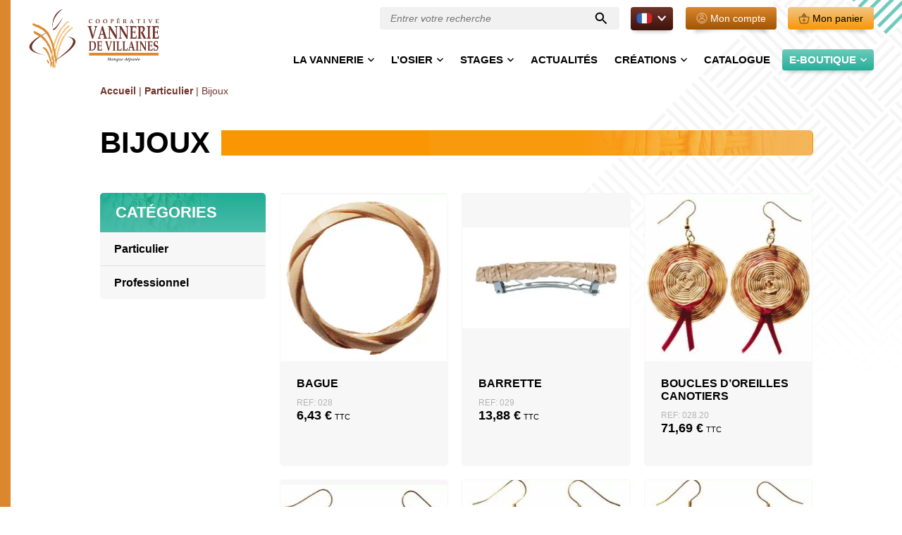

--- FILE ---
content_type: text/html; charset=UTF-8
request_url: https://www.vannerie.com/boutique/categorie-produit/particulier/bijoux/
body_size: 19269
content:
<!DOCTYPE html>
<html itemscope itemtype="http://schema.org/Organization" lang="fr-FR">
<head><meta charset="UTF-8"><script>if(navigator.userAgent.match(/MSIE|Internet Explorer/i)||navigator.userAgent.match(/Trident\/7\..*?rv:11/i)){var href=document.location.href;if(!href.match(/[?&]nowprocket/)){if(href.indexOf("?")==-1){if(href.indexOf("#")==-1){document.location.href=href+"?nowprocket=1"}else{document.location.href=href.replace("#","?nowprocket=1#")}}else{if(href.indexOf("#")==-1){document.location.href=href+"&nowprocket=1"}else{document.location.href=href.replace("#","&nowprocket=1#")}}}}</script><script>(()=>{class RocketLazyLoadScripts{constructor(){this.v="2.0.4",this.userEvents=["keydown","keyup","mousedown","mouseup","mousemove","mouseover","mouseout","touchmove","touchstart","touchend","touchcancel","wheel","click","dblclick","input"],this.attributeEvents=["onblur","onclick","oncontextmenu","ondblclick","onfocus","onmousedown","onmouseenter","onmouseleave","onmousemove","onmouseout","onmouseover","onmouseup","onmousewheel","onscroll","onsubmit"]}async t(){this.i(),this.o(),/iP(ad|hone)/.test(navigator.userAgent)&&this.h(),this.u(),this.l(this),this.m(),this.k(this),this.p(this),this._(),await Promise.all([this.R(),this.L()]),this.lastBreath=Date.now(),this.S(this),this.P(),this.D(),this.O(),this.M(),await this.C(this.delayedScripts.normal),await this.C(this.delayedScripts.defer),await this.C(this.delayedScripts.async),await this.T(),await this.F(),await this.j(),await this.A(),window.dispatchEvent(new Event("rocket-allScriptsLoaded")),this.everythingLoaded=!0,this.lastTouchEnd&&await new Promise(t=>setTimeout(t,500-Date.now()+this.lastTouchEnd)),this.I(),this.H(),this.U(),this.W()}i(){this.CSPIssue=sessionStorage.getItem("rocketCSPIssue"),document.addEventListener("securitypolicyviolation",t=>{this.CSPIssue||"script-src-elem"!==t.violatedDirective||"data"!==t.blockedURI||(this.CSPIssue=!0,sessionStorage.setItem("rocketCSPIssue",!0))},{isRocket:!0})}o(){window.addEventListener("pageshow",t=>{this.persisted=t.persisted,this.realWindowLoadedFired=!0},{isRocket:!0}),window.addEventListener("pagehide",()=>{this.onFirstUserAction=null},{isRocket:!0})}h(){let t;function e(e){t=e}window.addEventListener("touchstart",e,{isRocket:!0}),window.addEventListener("touchend",function i(o){o.changedTouches[0]&&t.changedTouches[0]&&Math.abs(o.changedTouches[0].pageX-t.changedTouches[0].pageX)<10&&Math.abs(o.changedTouches[0].pageY-t.changedTouches[0].pageY)<10&&o.timeStamp-t.timeStamp<200&&(window.removeEventListener("touchstart",e,{isRocket:!0}),window.removeEventListener("touchend",i,{isRocket:!0}),"INPUT"===o.target.tagName&&"text"===o.target.type||(o.target.dispatchEvent(new TouchEvent("touchend",{target:o.target,bubbles:!0})),o.target.dispatchEvent(new MouseEvent("mouseover",{target:o.target,bubbles:!0})),o.target.dispatchEvent(new PointerEvent("click",{target:o.target,bubbles:!0,cancelable:!0,detail:1,clientX:o.changedTouches[0].clientX,clientY:o.changedTouches[0].clientY})),event.preventDefault()))},{isRocket:!0})}q(t){this.userActionTriggered||("mousemove"!==t.type||this.firstMousemoveIgnored?"keyup"===t.type||"mouseover"===t.type||"mouseout"===t.type||(this.userActionTriggered=!0,this.onFirstUserAction&&this.onFirstUserAction()):this.firstMousemoveIgnored=!0),"click"===t.type&&t.preventDefault(),t.stopPropagation(),t.stopImmediatePropagation(),"touchstart"===this.lastEvent&&"touchend"===t.type&&(this.lastTouchEnd=Date.now()),"click"===t.type&&(this.lastTouchEnd=0),this.lastEvent=t.type,t.composedPath&&t.composedPath()[0].getRootNode()instanceof ShadowRoot&&(t.rocketTarget=t.composedPath()[0]),this.savedUserEvents.push(t)}u(){this.savedUserEvents=[],this.userEventHandler=this.q.bind(this),this.userEvents.forEach(t=>window.addEventListener(t,this.userEventHandler,{passive:!1,isRocket:!0})),document.addEventListener("visibilitychange",this.userEventHandler,{isRocket:!0})}U(){this.userEvents.forEach(t=>window.removeEventListener(t,this.userEventHandler,{passive:!1,isRocket:!0})),document.removeEventListener("visibilitychange",this.userEventHandler,{isRocket:!0}),this.savedUserEvents.forEach(t=>{(t.rocketTarget||t.target).dispatchEvent(new window[t.constructor.name](t.type,t))})}m(){const t="return false",e=Array.from(this.attributeEvents,t=>"data-rocket-"+t),i="["+this.attributeEvents.join("],[")+"]",o="[data-rocket-"+this.attributeEvents.join("],[data-rocket-")+"]",s=(e,i,o)=>{o&&o!==t&&(e.setAttribute("data-rocket-"+i,o),e["rocket"+i]=new Function("event",o),e.setAttribute(i,t))};new MutationObserver(t=>{for(const n of t)"attributes"===n.type&&(n.attributeName.startsWith("data-rocket-")||this.everythingLoaded?n.attributeName.startsWith("data-rocket-")&&this.everythingLoaded&&this.N(n.target,n.attributeName.substring(12)):s(n.target,n.attributeName,n.target.getAttribute(n.attributeName))),"childList"===n.type&&n.addedNodes.forEach(t=>{if(t.nodeType===Node.ELEMENT_NODE)if(this.everythingLoaded)for(const i of[t,...t.querySelectorAll(o)])for(const t of i.getAttributeNames())e.includes(t)&&this.N(i,t.substring(12));else for(const e of[t,...t.querySelectorAll(i)])for(const t of e.getAttributeNames())this.attributeEvents.includes(t)&&s(e,t,e.getAttribute(t))})}).observe(document,{subtree:!0,childList:!0,attributeFilter:[...this.attributeEvents,...e]})}I(){this.attributeEvents.forEach(t=>{document.querySelectorAll("[data-rocket-"+t+"]").forEach(e=>{this.N(e,t)})})}N(t,e){const i=t.getAttribute("data-rocket-"+e);i&&(t.setAttribute(e,i),t.removeAttribute("data-rocket-"+e))}k(t){Object.defineProperty(HTMLElement.prototype,"onclick",{get(){return this.rocketonclick||null},set(e){this.rocketonclick=e,this.setAttribute(t.everythingLoaded?"onclick":"data-rocket-onclick","this.rocketonclick(event)")}})}S(t){function e(e,i){let o=e[i];e[i]=null,Object.defineProperty(e,i,{get:()=>o,set(s){t.everythingLoaded?o=s:e["rocket"+i]=o=s}})}e(document,"onreadystatechange"),e(window,"onload"),e(window,"onpageshow");try{Object.defineProperty(document,"readyState",{get:()=>t.rocketReadyState,set(e){t.rocketReadyState=e},configurable:!0}),document.readyState="loading"}catch(t){console.log("WPRocket DJE readyState conflict, bypassing")}}l(t){this.originalAddEventListener=EventTarget.prototype.addEventListener,this.originalRemoveEventListener=EventTarget.prototype.removeEventListener,this.savedEventListeners=[],EventTarget.prototype.addEventListener=function(e,i,o){o&&o.isRocket||!t.B(e,this)&&!t.userEvents.includes(e)||t.B(e,this)&&!t.userActionTriggered||e.startsWith("rocket-")||t.everythingLoaded?t.originalAddEventListener.call(this,e,i,o):(t.savedEventListeners.push({target:this,remove:!1,type:e,func:i,options:o}),"mouseenter"!==e&&"mouseleave"!==e||t.originalAddEventListener.call(this,e,t.savedUserEvents.push,o))},EventTarget.prototype.removeEventListener=function(e,i,o){o&&o.isRocket||!t.B(e,this)&&!t.userEvents.includes(e)||t.B(e,this)&&!t.userActionTriggered||e.startsWith("rocket-")||t.everythingLoaded?t.originalRemoveEventListener.call(this,e,i,o):t.savedEventListeners.push({target:this,remove:!0,type:e,func:i,options:o})}}J(t,e){this.savedEventListeners=this.savedEventListeners.filter(i=>{let o=i.type,s=i.target||window;return e!==o||t!==s||(this.B(o,s)&&(i.type="rocket-"+o),this.$(i),!1)})}H(){EventTarget.prototype.addEventListener=this.originalAddEventListener,EventTarget.prototype.removeEventListener=this.originalRemoveEventListener,this.savedEventListeners.forEach(t=>this.$(t))}$(t){t.remove?this.originalRemoveEventListener.call(t.target,t.type,t.func,t.options):this.originalAddEventListener.call(t.target,t.type,t.func,t.options)}p(t){let e;function i(e){return t.everythingLoaded?e:e.split(" ").map(t=>"load"===t||t.startsWith("load.")?"rocket-jquery-load":t).join(" ")}function o(o){function s(e){const s=o.fn[e];o.fn[e]=o.fn.init.prototype[e]=function(){return this[0]===window&&t.userActionTriggered&&("string"==typeof arguments[0]||arguments[0]instanceof String?arguments[0]=i(arguments[0]):"object"==typeof arguments[0]&&Object.keys(arguments[0]).forEach(t=>{const e=arguments[0][t];delete arguments[0][t],arguments[0][i(t)]=e})),s.apply(this,arguments),this}}if(o&&o.fn&&!t.allJQueries.includes(o)){const e={DOMContentLoaded:[],"rocket-DOMContentLoaded":[]};for(const t in e)document.addEventListener(t,()=>{e[t].forEach(t=>t())},{isRocket:!0});o.fn.ready=o.fn.init.prototype.ready=function(i){function s(){parseInt(o.fn.jquery)>2?setTimeout(()=>i.bind(document)(o)):i.bind(document)(o)}return"function"==typeof i&&(t.realDomReadyFired?!t.userActionTriggered||t.fauxDomReadyFired?s():e["rocket-DOMContentLoaded"].push(s):e.DOMContentLoaded.push(s)),o([])},s("on"),s("one"),s("off"),t.allJQueries.push(o)}e=o}t.allJQueries=[],o(window.jQuery),Object.defineProperty(window,"jQuery",{get:()=>e,set(t){o(t)}})}P(){const t=new Map;document.write=document.writeln=function(e){const i=document.currentScript,o=document.createRange(),s=i.parentElement;let n=t.get(i);void 0===n&&(n=i.nextSibling,t.set(i,n));const c=document.createDocumentFragment();o.setStart(c,0),c.appendChild(o.createContextualFragment(e)),s.insertBefore(c,n)}}async R(){return new Promise(t=>{this.userActionTriggered?t():this.onFirstUserAction=t})}async L(){return new Promise(t=>{document.addEventListener("DOMContentLoaded",()=>{this.realDomReadyFired=!0,t()},{isRocket:!0})})}async j(){return this.realWindowLoadedFired?Promise.resolve():new Promise(t=>{window.addEventListener("load",t,{isRocket:!0})})}M(){this.pendingScripts=[];this.scriptsMutationObserver=new MutationObserver(t=>{for(const e of t)e.addedNodes.forEach(t=>{"SCRIPT"!==t.tagName||t.noModule||t.isWPRocket||this.pendingScripts.push({script:t,promise:new Promise(e=>{const i=()=>{const i=this.pendingScripts.findIndex(e=>e.script===t);i>=0&&this.pendingScripts.splice(i,1),e()};t.addEventListener("load",i,{isRocket:!0}),t.addEventListener("error",i,{isRocket:!0}),setTimeout(i,1e3)})})})}),this.scriptsMutationObserver.observe(document,{childList:!0,subtree:!0})}async F(){await this.X(),this.pendingScripts.length?(await this.pendingScripts[0].promise,await this.F()):this.scriptsMutationObserver.disconnect()}D(){this.delayedScripts={normal:[],async:[],defer:[]},document.querySelectorAll("script[type$=rocketlazyloadscript]").forEach(t=>{t.hasAttribute("data-rocket-src")?t.hasAttribute("async")&&!1!==t.async?this.delayedScripts.async.push(t):t.hasAttribute("defer")&&!1!==t.defer||"module"===t.getAttribute("data-rocket-type")?this.delayedScripts.defer.push(t):this.delayedScripts.normal.push(t):this.delayedScripts.normal.push(t)})}async _(){await this.L();let t=[];document.querySelectorAll("script[type$=rocketlazyloadscript][data-rocket-src]").forEach(e=>{let i=e.getAttribute("data-rocket-src");if(i&&!i.startsWith("data:")){i.startsWith("//")&&(i=location.protocol+i);try{const o=new URL(i).origin;o!==location.origin&&t.push({src:o,crossOrigin:e.crossOrigin||"module"===e.getAttribute("data-rocket-type")})}catch(t){}}}),t=[...new Map(t.map(t=>[JSON.stringify(t),t])).values()],this.Y(t,"preconnect")}async G(t){if(await this.K(),!0!==t.noModule||!("noModule"in HTMLScriptElement.prototype))return new Promise(e=>{let i;function o(){(i||t).setAttribute("data-rocket-status","executed"),e()}try{if(navigator.userAgent.includes("Firefox/")||""===navigator.vendor||this.CSPIssue)i=document.createElement("script"),[...t.attributes].forEach(t=>{let e=t.nodeName;"type"!==e&&("data-rocket-type"===e&&(e="type"),"data-rocket-src"===e&&(e="src"),i.setAttribute(e,t.nodeValue))}),t.text&&(i.text=t.text),t.nonce&&(i.nonce=t.nonce),i.hasAttribute("src")?(i.addEventListener("load",o,{isRocket:!0}),i.addEventListener("error",()=>{i.setAttribute("data-rocket-status","failed-network"),e()},{isRocket:!0}),setTimeout(()=>{i.isConnected||e()},1)):(i.text=t.text,o()),i.isWPRocket=!0,t.parentNode.replaceChild(i,t);else{const i=t.getAttribute("data-rocket-type"),s=t.getAttribute("data-rocket-src");i?(t.type=i,t.removeAttribute("data-rocket-type")):t.removeAttribute("type"),t.addEventListener("load",o,{isRocket:!0}),t.addEventListener("error",i=>{this.CSPIssue&&i.target.src.startsWith("data:")?(console.log("WPRocket: CSP fallback activated"),t.removeAttribute("src"),this.G(t).then(e)):(t.setAttribute("data-rocket-status","failed-network"),e())},{isRocket:!0}),s?(t.fetchPriority="high",t.removeAttribute("data-rocket-src"),t.src=s):t.src="data:text/javascript;base64,"+window.btoa(unescape(encodeURIComponent(t.text)))}}catch(i){t.setAttribute("data-rocket-status","failed-transform"),e()}});t.setAttribute("data-rocket-status","skipped")}async C(t){const e=t.shift();return e?(e.isConnected&&await this.G(e),this.C(t)):Promise.resolve()}O(){this.Y([...this.delayedScripts.normal,...this.delayedScripts.defer,...this.delayedScripts.async],"preload")}Y(t,e){this.trash=this.trash||[];let i=!0;var o=document.createDocumentFragment();t.forEach(t=>{const s=t.getAttribute&&t.getAttribute("data-rocket-src")||t.src;if(s&&!s.startsWith("data:")){const n=document.createElement("link");n.href=s,n.rel=e,"preconnect"!==e&&(n.as="script",n.fetchPriority=i?"high":"low"),t.getAttribute&&"module"===t.getAttribute("data-rocket-type")&&(n.crossOrigin=!0),t.crossOrigin&&(n.crossOrigin=t.crossOrigin),t.integrity&&(n.integrity=t.integrity),t.nonce&&(n.nonce=t.nonce),o.appendChild(n),this.trash.push(n),i=!1}}),document.head.appendChild(o)}W(){this.trash.forEach(t=>t.remove())}async T(){try{document.readyState="interactive"}catch(t){}this.fauxDomReadyFired=!0;try{await this.K(),this.J(document,"readystatechange"),document.dispatchEvent(new Event("rocket-readystatechange")),await this.K(),document.rocketonreadystatechange&&document.rocketonreadystatechange(),await this.K(),this.J(document,"DOMContentLoaded"),document.dispatchEvent(new Event("rocket-DOMContentLoaded")),await this.K(),this.J(window,"DOMContentLoaded"),window.dispatchEvent(new Event("rocket-DOMContentLoaded"))}catch(t){console.error(t)}}async A(){try{document.readyState="complete"}catch(t){}try{await this.K(),this.J(document,"readystatechange"),document.dispatchEvent(new Event("rocket-readystatechange")),await this.K(),document.rocketonreadystatechange&&document.rocketonreadystatechange(),await this.K(),this.J(window,"load"),window.dispatchEvent(new Event("rocket-load")),await this.K(),window.rocketonload&&window.rocketonload(),await this.K(),this.allJQueries.forEach(t=>t(window).trigger("rocket-jquery-load")),await this.K(),this.J(window,"pageshow");const t=new Event("rocket-pageshow");t.persisted=this.persisted,window.dispatchEvent(t),await this.K(),window.rocketonpageshow&&window.rocketonpageshow({persisted:this.persisted})}catch(t){console.error(t)}}async K(){Date.now()-this.lastBreath>45&&(await this.X(),this.lastBreath=Date.now())}async X(){return document.hidden?new Promise(t=>setTimeout(t)):new Promise(t=>requestAnimationFrame(t))}B(t,e){return e===document&&"readystatechange"===t||(e===document&&"DOMContentLoaded"===t||(e===window&&"DOMContentLoaded"===t||(e===window&&"load"===t||e===window&&"pageshow"===t)))}static run(){(new RocketLazyLoadScripts).t()}}RocketLazyLoadScripts.run()})();</script>
    
    <meta name="viewport" content="width=device-width, initial-scale=1, minimum-scale=1">

    <!-- DEBUG -->
    <link data-minify="1" rel="stylesheet" href="https://www.vannerie.com/wp-content/cache/min/1/wp-content/themes/vannerie/style.css?ver=1766559787">
    <!-- FIN DEBUG -->

    <link rel="dns-prefetch" href="//fonts.googleapis.com">
    <link rel="dns-prefetch" href="//fonts.gstatic.com">
    <link rel="dns-prefetch" href="//www.google-analytics.com">
    <link rel="dns-prefetch" href="//cdnjs.cloudflare.com">

    <link rel="apple-touch-icon" sizes="180x180" href="/apple-touch-icon.png">
    <link rel="icon" type="image/png" sizes="32x32" href="/favicon-32x32.png">
    <link rel="icon" type="image/png" sizes="16x16" href="/favicon-16x16.png">
    <link rel="manifest" href="/site.webmanifest">
    <link rel="mask-icon" href="/safari-pinned-tab.svg" color="#aaaaaa">
    <meta name="apple-mobile-web-app-title" content="Vannerie de Villaines-les-Rochers">
    <meta name="application-name" content="Vannerie de Villaines-les-Rochers">
    <meta name="msapplication-TileColor" content="#ffffff">
    <meta name="theme-color" content="#ffffff">

    <meta name='robots' content='index, follow, max-image-preview:large, max-snippet:-1, max-video-preview:-1' />
	<style>img:is([sizes="auto" i], [sizes^="auto," i]) { contain-intrinsic-size: 3000px 1500px }</style>
	<link rel="alternate" hreflang="fr" href="https://www.vannerie.com/boutique/categorie-produit/particulier/bijoux/" />
<link rel="alternate" hreflang="en" href="https://www.vannerie.com/en/shop/product-category/individual/jewelry/" />
<link rel="alternate" hreflang="de" href="https://www.vannerie.com/de/laden/produkt-kategorie/einzelperson/schmuck/" />
<link rel="alternate" hreflang="x-default" href="https://www.vannerie.com/boutique/categorie-produit/particulier/bijoux/" />

	
	<title>Bijoux - Vannerie de Villaines-les-Rochers</title>
<link crossorigin data-rocket-preconnect href="https://www.googletagmanager.com" rel="preconnect">
<link crossorigin data-rocket-preconnect href="https://cdnjs.cloudflare.com" rel="preconnect">
<link crossorigin data-rocket-preconnect href="http://vannerie.com" rel="preconnect">
<link crossorigin data-rocket-preconnect href="https://fonts.googleapis.com" rel="preconnect">
<link crossorigin data-rocket-preconnect href="https://code.jquery.com" rel="preconnect"><link rel="preload" data-rocket-preload as="image" href="https://www.vannerie.com/wp-content/themes/vannerie/public/assets/svg/bg-header-mobile.svg" fetchpriority="high">
	<link rel="canonical" href="http://vannerie.com/boutique/categorie-produit/particulier/bijoux/" />
	<meta property="og:locale" content="fr_FR" />
	<meta property="og:type" content="article" />
	<meta property="og:title" content="Bijoux - Vannerie de Villaines-les-Rochers" />
	<meta property="og:url" content="http://vannerie.com/boutique/categorie-produit/particulier/bijoux/" />
	<meta property="og:site_name" content="Vannerie de Villaines-les-Rochers" />
	<meta name="twitter:card" content="summary_large_image" />
	<script type="application/ld+json" class="yoast-schema-graph">{"@context":"https://schema.org","@graph":[{"@type":"CollectionPage","@id":"http://vannerie.com/boutique/categorie-produit/particulier/bijoux/","url":"http://vannerie.com/boutique/categorie-produit/particulier/bijoux/","name":"Bijoux - Vannerie de Villaines-les-Rochers","isPartOf":{"@id":"https://www.vannerie.com/#website"},"primaryImageOfPage":{"@id":"http://vannerie.com/boutique/categorie-produit/particulier/bijoux/#primaryimage"},"image":{"@id":"http://vannerie.com/boutique/categorie-produit/particulier/bijoux/#primaryimage"},"thumbnailUrl":"https://www.vannerie.com/wp-content/uploads/2022/12/715_20160114120713715-2.jpg","breadcrumb":{"@id":"http://vannerie.com/boutique/categorie-produit/particulier/bijoux/#breadcrumb"},"inLanguage":"fr-FR"},{"@type":"ImageObject","inLanguage":"fr-FR","@id":"http://vannerie.com/boutique/categorie-produit/particulier/bijoux/#primaryimage","url":"https://www.vannerie.com/wp-content/uploads/2022/12/715_20160114120713715-2.jpg","contentUrl":"https://www.vannerie.com/wp-content/uploads/2022/12/715_20160114120713715-2.jpg","width":300,"height":300},{"@type":"BreadcrumbList","@id":"http://vannerie.com/boutique/categorie-produit/particulier/bijoux/#breadcrumb","itemListElement":[{"@type":"ListItem","position":1,"name":"Accueil","item":"https://www.vannerie.com/"},{"@type":"ListItem","position":2,"name":"Particulier","item":"http://vannerie.com/boutique/categorie-produit/particulier/"},{"@type":"ListItem","position":3,"name":"Bijoux"}]},{"@type":"WebSite","@id":"https://www.vannerie.com/#website","url":"https://www.vannerie.com/","name":"Vannerie de Villaines-les-Rochers","description":"","publisher":{"@id":"https://www.vannerie.com/#organization"},"potentialAction":[{"@type":"SearchAction","target":{"@type":"EntryPoint","urlTemplate":"https://www.vannerie.com/?s={search_term_string}"},"query-input":{"@type":"PropertyValueSpecification","valueRequired":true,"valueName":"search_term_string"}}],"inLanguage":"fr-FR"},{"@type":"Organization","@id":"https://www.vannerie.com/#organization","name":"Coopérative de Vannerie de Villaines-les-rochers","url":"https://www.vannerie.com/","logo":{"@type":"ImageObject","inLanguage":"fr-FR","@id":"https://www.vannerie.com/#/schema/logo/image/","url":"https://www.vannerie.com/wp-content/uploads/2022/05/logo-vannerie.svg","contentUrl":"https://www.vannerie.com/wp-content/uploads/2022/05/logo-vannerie.svg","width":358,"height":171,"caption":"Coopérative de Vannerie de Villaines-les-rochers"},"image":{"@id":"https://www.vannerie.com/#/schema/logo/image/"},"sameAs":["https://www.facebook.com/vanneriedevillaines.cooperative","https://www.youtube.com/user/vannerieosier"]}]}</script>
	


<link rel='dns-prefetch' href='//code.jquery.com' />
<link rel='dns-prefetch' href='//cdnjs.cloudflare.com' />

<link rel="alternate" type="application/rss+xml" title="Flux pour Vannerie de Villaines-les-Rochers &raquo; Bijoux Catégorie" href="https://www.vannerie.com/boutique/categorie-produit/particulier/bijoux/feed/" />
<style id='classic-theme-styles-inline-css'>
/*! This file is auto-generated */
.wp-block-button__link{color:#fff;background-color:#32373c;border-radius:9999px;box-shadow:none;text-decoration:none;padding:calc(.667em + 2px) calc(1.333em + 2px);font-size:1.125em}.wp-block-file__button{background:#32373c;color:#fff;text-decoration:none}
</style>
<style id='safe-svg-svg-icon-style-inline-css'>
.safe-svg-cover{text-align:center}.safe-svg-cover .safe-svg-inside{display:inline-block;max-width:100%}.safe-svg-cover svg{fill:currentColor;height:100%;max-height:100%;max-width:100%;width:100%}

</style>
<style id='global-styles-inline-css'>
:root{--wp--preset--aspect-ratio--square: 1;--wp--preset--aspect-ratio--4-3: 4/3;--wp--preset--aspect-ratio--3-4: 3/4;--wp--preset--aspect-ratio--3-2: 3/2;--wp--preset--aspect-ratio--2-3: 2/3;--wp--preset--aspect-ratio--16-9: 16/9;--wp--preset--aspect-ratio--9-16: 9/16;--wp--preset--color--black: #000000;--wp--preset--color--cyan-bluish-gray: #abb8c3;--wp--preset--color--white: #ffffff;--wp--preset--color--pale-pink: #f78da7;--wp--preset--color--vivid-red: #cf2e2e;--wp--preset--color--luminous-vivid-orange: #ff6900;--wp--preset--color--luminous-vivid-amber: #fcb900;--wp--preset--color--light-green-cyan: #7bdcb5;--wp--preset--color--vivid-green-cyan: #00d084;--wp--preset--color--pale-cyan-blue: #8ed1fc;--wp--preset--color--vivid-cyan-blue: #0693e3;--wp--preset--color--vivid-purple: #9b51e0;--wp--preset--gradient--vivid-cyan-blue-to-vivid-purple: linear-gradient(135deg,rgba(6,147,227,1) 0%,rgb(155,81,224) 100%);--wp--preset--gradient--light-green-cyan-to-vivid-green-cyan: linear-gradient(135deg,rgb(122,220,180) 0%,rgb(0,208,130) 100%);--wp--preset--gradient--luminous-vivid-amber-to-luminous-vivid-orange: linear-gradient(135deg,rgba(252,185,0,1) 0%,rgba(255,105,0,1) 100%);--wp--preset--gradient--luminous-vivid-orange-to-vivid-red: linear-gradient(135deg,rgba(255,105,0,1) 0%,rgb(207,46,46) 100%);--wp--preset--gradient--very-light-gray-to-cyan-bluish-gray: linear-gradient(135deg,rgb(238,238,238) 0%,rgb(169,184,195) 100%);--wp--preset--gradient--cool-to-warm-spectrum: linear-gradient(135deg,rgb(74,234,220) 0%,rgb(151,120,209) 20%,rgb(207,42,186) 40%,rgb(238,44,130) 60%,rgb(251,105,98) 80%,rgb(254,248,76) 100%);--wp--preset--gradient--blush-light-purple: linear-gradient(135deg,rgb(255,206,236) 0%,rgb(152,150,240) 100%);--wp--preset--gradient--blush-bordeaux: linear-gradient(135deg,rgb(254,205,165) 0%,rgb(254,45,45) 50%,rgb(107,0,62) 100%);--wp--preset--gradient--luminous-dusk: linear-gradient(135deg,rgb(255,203,112) 0%,rgb(199,81,192) 50%,rgb(65,88,208) 100%);--wp--preset--gradient--pale-ocean: linear-gradient(135deg,rgb(255,245,203) 0%,rgb(182,227,212) 50%,rgb(51,167,181) 100%);--wp--preset--gradient--electric-grass: linear-gradient(135deg,rgb(202,248,128) 0%,rgb(113,206,126) 100%);--wp--preset--gradient--midnight: linear-gradient(135deg,rgb(2,3,129) 0%,rgb(40,116,252) 100%);--wp--preset--font-size--small: 13px;--wp--preset--font-size--medium: 20px;--wp--preset--font-size--large: 36px;--wp--preset--font-size--x-large: 42px;--wp--preset--spacing--20: 0.44rem;--wp--preset--spacing--30: 0.67rem;--wp--preset--spacing--40: 1rem;--wp--preset--spacing--50: 1.5rem;--wp--preset--spacing--60: 2.25rem;--wp--preset--spacing--70: 3.38rem;--wp--preset--spacing--80: 5.06rem;--wp--preset--shadow--natural: 6px 6px 9px rgba(0, 0, 0, 0.2);--wp--preset--shadow--deep: 12px 12px 50px rgba(0, 0, 0, 0.4);--wp--preset--shadow--sharp: 6px 6px 0px rgba(0, 0, 0, 0.2);--wp--preset--shadow--outlined: 6px 6px 0px -3px rgba(255, 255, 255, 1), 6px 6px rgba(0, 0, 0, 1);--wp--preset--shadow--crisp: 6px 6px 0px rgba(0, 0, 0, 1);}:where(.is-layout-flex){gap: 0.5em;}:where(.is-layout-grid){gap: 0.5em;}body .is-layout-flex{display: flex;}.is-layout-flex{flex-wrap: wrap;align-items: center;}.is-layout-flex > :is(*, div){margin: 0;}body .is-layout-grid{display: grid;}.is-layout-grid > :is(*, div){margin: 0;}:where(.wp-block-columns.is-layout-flex){gap: 2em;}:where(.wp-block-columns.is-layout-grid){gap: 2em;}:where(.wp-block-post-template.is-layout-flex){gap: 1.25em;}:where(.wp-block-post-template.is-layout-grid){gap: 1.25em;}.has-black-color{color: var(--wp--preset--color--black) !important;}.has-cyan-bluish-gray-color{color: var(--wp--preset--color--cyan-bluish-gray) !important;}.has-white-color{color: var(--wp--preset--color--white) !important;}.has-pale-pink-color{color: var(--wp--preset--color--pale-pink) !important;}.has-vivid-red-color{color: var(--wp--preset--color--vivid-red) !important;}.has-luminous-vivid-orange-color{color: var(--wp--preset--color--luminous-vivid-orange) !important;}.has-luminous-vivid-amber-color{color: var(--wp--preset--color--luminous-vivid-amber) !important;}.has-light-green-cyan-color{color: var(--wp--preset--color--light-green-cyan) !important;}.has-vivid-green-cyan-color{color: var(--wp--preset--color--vivid-green-cyan) !important;}.has-pale-cyan-blue-color{color: var(--wp--preset--color--pale-cyan-blue) !important;}.has-vivid-cyan-blue-color{color: var(--wp--preset--color--vivid-cyan-blue) !important;}.has-vivid-purple-color{color: var(--wp--preset--color--vivid-purple) !important;}.has-black-background-color{background-color: var(--wp--preset--color--black) !important;}.has-cyan-bluish-gray-background-color{background-color: var(--wp--preset--color--cyan-bluish-gray) !important;}.has-white-background-color{background-color: var(--wp--preset--color--white) !important;}.has-pale-pink-background-color{background-color: var(--wp--preset--color--pale-pink) !important;}.has-vivid-red-background-color{background-color: var(--wp--preset--color--vivid-red) !important;}.has-luminous-vivid-orange-background-color{background-color: var(--wp--preset--color--luminous-vivid-orange) !important;}.has-luminous-vivid-amber-background-color{background-color: var(--wp--preset--color--luminous-vivid-amber) !important;}.has-light-green-cyan-background-color{background-color: var(--wp--preset--color--light-green-cyan) !important;}.has-vivid-green-cyan-background-color{background-color: var(--wp--preset--color--vivid-green-cyan) !important;}.has-pale-cyan-blue-background-color{background-color: var(--wp--preset--color--pale-cyan-blue) !important;}.has-vivid-cyan-blue-background-color{background-color: var(--wp--preset--color--vivid-cyan-blue) !important;}.has-vivid-purple-background-color{background-color: var(--wp--preset--color--vivid-purple) !important;}.has-black-border-color{border-color: var(--wp--preset--color--black) !important;}.has-cyan-bluish-gray-border-color{border-color: var(--wp--preset--color--cyan-bluish-gray) !important;}.has-white-border-color{border-color: var(--wp--preset--color--white) !important;}.has-pale-pink-border-color{border-color: var(--wp--preset--color--pale-pink) !important;}.has-vivid-red-border-color{border-color: var(--wp--preset--color--vivid-red) !important;}.has-luminous-vivid-orange-border-color{border-color: var(--wp--preset--color--luminous-vivid-orange) !important;}.has-luminous-vivid-amber-border-color{border-color: var(--wp--preset--color--luminous-vivid-amber) !important;}.has-light-green-cyan-border-color{border-color: var(--wp--preset--color--light-green-cyan) !important;}.has-vivid-green-cyan-border-color{border-color: var(--wp--preset--color--vivid-green-cyan) !important;}.has-pale-cyan-blue-border-color{border-color: var(--wp--preset--color--pale-cyan-blue) !important;}.has-vivid-cyan-blue-border-color{border-color: var(--wp--preset--color--vivid-cyan-blue) !important;}.has-vivid-purple-border-color{border-color: var(--wp--preset--color--vivid-purple) !important;}.has-vivid-cyan-blue-to-vivid-purple-gradient-background{background: var(--wp--preset--gradient--vivid-cyan-blue-to-vivid-purple) !important;}.has-light-green-cyan-to-vivid-green-cyan-gradient-background{background: var(--wp--preset--gradient--light-green-cyan-to-vivid-green-cyan) !important;}.has-luminous-vivid-amber-to-luminous-vivid-orange-gradient-background{background: var(--wp--preset--gradient--luminous-vivid-amber-to-luminous-vivid-orange) !important;}.has-luminous-vivid-orange-to-vivid-red-gradient-background{background: var(--wp--preset--gradient--luminous-vivid-orange-to-vivid-red) !important;}.has-very-light-gray-to-cyan-bluish-gray-gradient-background{background: var(--wp--preset--gradient--very-light-gray-to-cyan-bluish-gray) !important;}.has-cool-to-warm-spectrum-gradient-background{background: var(--wp--preset--gradient--cool-to-warm-spectrum) !important;}.has-blush-light-purple-gradient-background{background: var(--wp--preset--gradient--blush-light-purple) !important;}.has-blush-bordeaux-gradient-background{background: var(--wp--preset--gradient--blush-bordeaux) !important;}.has-luminous-dusk-gradient-background{background: var(--wp--preset--gradient--luminous-dusk) !important;}.has-pale-ocean-gradient-background{background: var(--wp--preset--gradient--pale-ocean) !important;}.has-electric-grass-gradient-background{background: var(--wp--preset--gradient--electric-grass) !important;}.has-midnight-gradient-background{background: var(--wp--preset--gradient--midnight) !important;}.has-small-font-size{font-size: var(--wp--preset--font-size--small) !important;}.has-medium-font-size{font-size: var(--wp--preset--font-size--medium) !important;}.has-large-font-size{font-size: var(--wp--preset--font-size--large) !important;}.has-x-large-font-size{font-size: var(--wp--preset--font-size--x-large) !important;}
:where(.wp-block-post-template.is-layout-flex){gap: 1.25em;}:where(.wp-block-post-template.is-layout-grid){gap: 1.25em;}
:where(.wp-block-columns.is-layout-flex){gap: 2em;}:where(.wp-block-columns.is-layout-grid){gap: 2em;}
:root :where(.wp-block-pullquote){font-size: 1.5em;line-height: 1.6;}
</style>
<link data-minify="1" rel='stylesheet' id='woocommerce-layout-css' href='https://www.vannerie.com/wp-content/cache/min/1/wp-content/plugins/woocommerce/assets/css/woocommerce-layout.css?ver=1766559787' media='all' />
<link data-minify="1" rel='stylesheet' id='woocommerce-smallscreen-css' href='https://www.vannerie.com/wp-content/cache/min/1/wp-content/plugins/woocommerce/assets/css/woocommerce-smallscreen.css?ver=1766559787' media='only screen and (max-width: 768px)' />
<link data-minify="1" rel='stylesheet' id='woocommerce-general-css' href='https://www.vannerie.com/wp-content/cache/min/1/wp-content/plugins/woocommerce/assets/css/woocommerce.css?ver=1766559787' media='all' />
<style id='woocommerce-inline-inline-css'>
.woocommerce form .form-row .required { visibility: visible; }
</style>
<link rel='stylesheet' id='aws-style-css' href='https://www.vannerie.com/wp-content/plugins/advanced-woo-search/assets/css/common.min.css?ver=3.45' media='all' />
<link data-minify="1" rel='stylesheet' id='brands-styles-css' href='https://www.vannerie.com/wp-content/cache/min/1/wp-content/plugins/woocommerce/assets/css/brands.css?ver=1766559787' media='all' />
<link data-minify="1" rel='stylesheet' id='tribu-style-css' href='https://www.vannerie.com/wp-content/cache/min/1/wp-content/themes/vannerie/public/assets/css/main.css?ver=1766559787' media='all' />
<link data-minify="1" rel='stylesheet' id='yith_ywraq_frontend-css' href='https://www.vannerie.com/wp-content/cache/min/1/wp-content/plugins/yith-woocommerce-request-a-quote-premium/assets/css/ywraq-frontend.css?ver=1766559787' media='all' />
<style id='yith_ywraq_frontend-inline-css'>
:root {
		--ywraq_layout_button_bg_color: #0066b4;
		--ywraq_layout_button_bg_color_hover: #044a80;
		--ywraq_layout_button_border_color: #0066b4;
		--ywraq_layout_button_border_color_hover: #044a80;
		--ywraq_layout_button_color: #ffffff;
		--ywraq_layout_button_color_hover: #ffffff;
		
		--ywraq_checkout_button_bg_color: #0066b4;
		--ywraq_checkout_button_bg_color_hover: #044a80;
		--ywraq_checkout_button_border_color: #0066b4;
		--ywraq_checkout_button_border_color_hover: #044a80;
		--ywraq_checkout_button_color: #ffffff;
		--ywraq_checkout_button_color_hover: #ffffff;
		
		--ywraq_accept_button_bg_color: #0066b4;
		--ywraq_accept_button_bg_color_hover: #044a80;
		--ywraq_accept_button_border_color: #0066b4;
		--ywraq_accept_button_border_color_hover: #044a80;
		--ywraq_accept_button_color: #ffffff;
		--ywraq_accept_button_color_hover: #ffffff;
		
		--ywraq_reject_button_bg_color: transparent;
		--ywraq_reject_button_bg_color_hover: #CC2B2B;
		--ywraq_reject_button_border_color: #CC2B2B;
		--ywraq_reject_button_border_color_hover: #CC2B2B;
		--ywraq_reject_button_color: #CC2B2B;
		--ywraq_reject_button_color_hover: #ffffff;
		}		

</style>
<script id="wpml-cookie-js-extra">
var wpml_cookies = {"wp-wpml_current_language":{"value":"fr","expires":1,"path":"\/"}};
var wpml_cookies = {"wp-wpml_current_language":{"value":"fr","expires":1,"path":"\/"}};
</script>
<script type="rocketlazyloadscript" data-rocket-src="https://www.vannerie.com/wp-content/plugins/sitepress-multilingual-cms/res/js/cookies/language-cookie.js?ver=482900" id="wpml-cookie-js" defer data-wp-strategy="defer"></script>
<script type="rocketlazyloadscript" data-rocket-src="https://www.vannerie.com/wp-includes/js/jquery/jquery.js" id="jquery-js"></script>
<script type="rocketlazyloadscript" data-rocket-src="https://www.vannerie.com/wp-content/plugins/woocommerce/assets/js/jquery-blockui/jquery.blockUI.min.js?ver=2.7.0-wc.10.2.3" id="jquery-blockui-js" defer data-wp-strategy="defer"></script>
<script id="wc-add-to-cart-js-extra">
var wc_add_to_cart_params = {"ajax_url":"\/wp-admin\/admin-ajax.php","wc_ajax_url":"\/?wc-ajax=%%endpoint%%","i18n_view_cart":"Voir le panier","cart_url":"https:\/\/www.vannerie.com\/boutique\/panier\/","is_cart":"","cart_redirect_after_add":"no"};
</script>
<script type="rocketlazyloadscript" data-rocket-src="https://www.vannerie.com/wp-content/plugins/woocommerce/assets/js/frontend/add-to-cart.min.js?ver=10.2.3" id="wc-add-to-cart-js" defer data-wp-strategy="defer"></script>
<script type="rocketlazyloadscript" data-rocket-src="https://www.vannerie.com/wp-content/plugins/woocommerce/assets/js/js-cookie/js.cookie.min.js?ver=2.1.4-wc.10.2.3" id="js-cookie-js" defer data-wp-strategy="defer"></script>
<script id="woocommerce-js-extra">
var woocommerce_params = {"ajax_url":"\/wp-admin\/admin-ajax.php","wc_ajax_url":"\/?wc-ajax=%%endpoint%%","i18n_password_show":"Afficher le mot de passe","i18n_password_hide":"Masquer le mot de passe"};
</script>
<script type="rocketlazyloadscript" data-rocket-src="https://www.vannerie.com/wp-content/plugins/woocommerce/assets/js/frontend/woocommerce.min.js?ver=10.2.3" id="woocommerce-js" defer data-wp-strategy="defer"></script>
<link rel="https://api.w.org/" href="https://www.vannerie.com/wp-json/" /><link rel="alternate" title="JSON" type="application/json" href="https://www.vannerie.com/wp-json/wp/v2/product_cat/249" /><meta name="generator" content="WPML ver:4.8.2 stt:1,4,3;" />
	<noscript><style>.woocommerce-product-gallery{ opacity: 1 !important; }</style></noscript>
	<noscript><style id="rocket-lazyload-nojs-css">.rll-youtube-player, [data-lazy-src]{display:none !important;}</style></noscript><meta name="generator" content="WP Rocket 3.19.4" data-wpr-features="wpr_delay_js wpr_lazyload_images wpr_preconnect_external_domains wpr_oci wpr_image_dimensions wpr_minify_css wpr_desktop" /></head>

<body class="archive tax-product_cat term-bijoux term-249 wp-custom-logo wp-theme-vannerie theme-vannerie woocommerce woocommerce-page woocommerce-no-js">
    <div  class="site-wrapper">
        <header  class="site-header">
            <div  class="site-header__logo">

                
                <a href="https://www.vannerie.com/" class="site-header__logo-link" rel="home"><img width="367" height="168" src="https://www.vannerie.com/wp-content/uploads/2022/01/logo-vannerie_1.png" class="site-header__logo-img" alt="Vannerie de Villaines-les-Rochers" decoding="async" fetchpriority="high" srcset="https://www.vannerie.com/wp-content/uploads/2022/01/logo-vannerie_1.png 367w, https://www.vannerie.com/wp-content/uploads/2022/01/logo-vannerie_1-300x137.png 300w" sizes="(max-width: 367px) 100vw, 367px" /></a>                
            </div>
            <div  class="site-header__navs">
                <nav class="header__secondary-menu">
    <form method="get" class="search-form" action="https://www.vannerie.com/">
	<label for="s-69696861c2194" class="screen-reader-text">Entrer votre recherche</label>
	<input type="text" class="field search-form__field" name="s" id="s-69696861c2194" placeholder="Entrer votre recherche" />
	<input type="submit" class="submit search-form__submit" name="submit" value="Rechercher" />
</form>

    <button id="search-form-toggler" aria-expanded="false" title="Barre de recherche"></button>

    <div class="language-selector-wrapper">
        <ul class="language-selector list list--unstyled"><li class="language-selector__language-name language-selector__language-name--FR language-name--active"><span class="language-name__link">FR.</span></li><li class="language-selector__language-name language-selector__language-name--DE"><a class="language-name__link" href="https://www.vannerie.com/de/laden/produkt-kategorie/einzelperson/schmuck/">DE.</a></li><li class="language-selector__language-name language-selector__language-name--EN"><a class="language-name__link" href="https://www.vannerie.com/en/shop/product-category/individual/jewelry/">EN.</a></li></ul>    </div>
    
    <ul id="secondary-menu" class="header__nav secondary-menu list list--unstyled"><li id="menu-item-361" class="menu-item menu-item-type-post_type menu-item-object-page menu-item--quaternary menu-item-361"><a href="https://www.vannerie.com/mon-compte/"><img width="17" height="17" src="https://www.vannerie.com/wp-content/uploads/2022/01/account.svg" class="menu-item__icon" alt=""><span class="menu-item__text">Mon compte</span></a></li>
<li id="menu-item-38" class="menu-item-type-woocommerce-cart menu-item menu-item-type-post_type menu-item-object-page menu-item--primary menu-item-38"><a href="https://www.vannerie.com/boutique/panier/"><img width="17" height="17" src="https://www.vannerie.com/wp-content/uploads/2022/01/shopping-cart.svg" class="menu-item__icon" alt=""><span class="menu-item__text">Mon panier<span class="items-in-cart"></span></span></a></li>
</ul>
    <div class="site-header__menu-toggler menu-toggler">
        <span class="menu-toggler__line"></span>
        <span class="menu-toggler__line"></span>
        <span class="menu-toggler__line"></span>
    </div>

</nav>
                <nav class="header__nav-wrapper">
    <ul id="main-menu" class="main-menu header__nav list list--unstyled"><li id="menu-item-59327" class="menu-item menu-item-type-custom menu-item-object-custom menu-item-has-children menu-item-59327"><a href="#">La vannerie</a>
<ul class="sub-menu">
	<li id="menu-item-59171" class="menu-item menu-item-type-custom menu-item-object-custom menu-item-59171"><a target="_blank" href="https://www.youtube.com/user/vannerieosier">Nos vidéos</a></li>
	<li id="menu-item-76479" class="menu-item menu-item-type-custom menu-item-object-custom menu-item-76479"><a href="https://www.vannerie.com/blog/categorie/manifestation/">Evénements</a></li>
	<li id="menu-item-76116" class="menu-item menu-item-type-post_type menu-item-object-page menu-item-76116"><a href="https://www.vannerie.com/qui-sommes-nous/">Qui sommes-nous ?</a></li>
</ul>
</li>
<li id="menu-item-59325" class="menu-item menu-item-type-custom menu-item-object-custom menu-item-has-children menu-item-59325"><a href="#">L&rsquo;osier</a>
<ul class="sub-menu">
	<li id="menu-item-76108" class="menu-item menu-item-type-post_type menu-item-object-page menu-item-76108"><a href="https://www.vannerie.com/losier-vivant/">L’osier vivant</a></li>
	<li id="menu-item-76109" class="menu-item menu-item-type-post_type menu-item-object-page menu-item-76109"><a href="https://www.vannerie.com/losier-desactive/">L’osier désactivé</a></li>
	<li id="menu-item-76110" class="menu-item menu-item-type-post_type menu-item-object-page menu-item-76110"><a href="https://www.vannerie.com/nos-realisations/">Nos réalisations</a></li>
</ul>
</li>
<li id="menu-item-59330" class="menu-item menu-item-type-custom menu-item-object-custom menu-item-has-children menu-item-59330"><a href="#">Stages</a>
<ul class="sub-menu">
	<li id="menu-item-76111" class="menu-item menu-item-type-post_type menu-item-object-page menu-item-76111"><a href="https://www.vannerie.com/presentation/">Présentation</a></li>
	<li id="menu-item-76156" class="menu-item menu-item-type-post_type menu-item-object-page menu-item-76156"><a href="https://www.vannerie.com/stage-court-5-jours/">STAGE COURT 5 JOURS</a></li>
	<li id="menu-item-76157" class="menu-item menu-item-type-post_type menu-item-object-page menu-item-76157"><a href="https://www.vannerie.com/stage-a-theme-3-jours/">STAGE A THEME 3 JOURS</a></li>
	<li id="menu-item-76113" class="menu-item menu-item-type-post_type menu-item-object-page menu-item-76113"><a href="https://www.vannerie.com/inscriptions-aux-stages/">Inscriptions aux stages</a></li>
</ul>
</li>
<li id="menu-item-76414" class="menu-item menu-item-type-post_type menu-item-object-page menu-item-76414"><a href="https://www.vannerie.com/actualites/">Actualités</a></li>
<li id="menu-item-59860" class="menu-item menu-item-type-custom menu-item-object-custom menu-item-has-children menu-item-59860"><a href="#">Créations</a>
<ul class="sub-menu">
	<li id="menu-item-76115" class="menu-item menu-item-type-post_type menu-item-object-page menu-item-76115"><a href="https://www.vannerie.com/creations-exceptionnelles/">Créations exceptionnelles</a></li>
	<li id="menu-item-76114" class="menu-item menu-item-type-post_type menu-item-object-page menu-item-76114"><a href="https://www.vannerie.com/demande-de-creations-sur-mesure/">Demande de créations sur mesure</a></li>
</ul>
</li>
<li id="menu-item-59414" class="menu-item menu-item-type-custom menu-item-object-custom menu-item-59414"><a target="_blank" href="http://v.calameo.com/?bkcode=005886926cc99eb49f2b6">Catalogue</a></li>
<li id="menu-item-34" class="menu-item--button menu-item menu-item-type-custom menu-item-object-custom menu-item-has-children menu-item--primary menu-item-34"><a href="#">E-boutique</a>
<ul class="sub-menu">
	<li id="menu-item-60123" class="menu-item menu-item-type-custom menu-item-object-custom menu-item-60123"><a href="/boutique/categorie-produit/particulier/">Particulier</a></li>
	<li id="menu-item-36" class="menu-item menu-item-type-custom menu-item-object-custom menu-item--primary menu-item-36"><a href="/pro/boutique/categorie-produit/professionnel/">Professionnels</a></li>
</ul>
</li>
</ul></nav>
            </div>

            <div  class="menu-mobile__overlay"></div>

        </header>

                    
<div  class="breadcrumb">
    <div  class="breadcrumb__container container scroll-in-view scroll-in-view--slide-y" data-scroll='{"group": 2, "duration": 0.8, "delay": 0.2}'>
    <div class="breadcrumb__links-list"><span><span><a href="https://www.vannerie.com/">Accueil</a></span> | <span><a href="http://vannerie.com/boutique/categorie-produit/particulier/">Particulier</a></span> | <span class="breadcrumb_last" aria-current="page">Bijoux</span></span></div>    </div>
</div>

<div  class="page-header">

    <div  class="page-header__container container">
                    <h1 class="heading heading--h1 page-header__title scroll-in-view scroll-in-view--slide-x" data-scroll='{"group": 2, "duration": 0.8, "delay": 0.1}'>Bijoux</h1>
                <!-- paramétrage du titre (404, search, page des actus, archives --->
    </div>

</div>

            
        <main >


<div  class="container">
	<div id="primary" class="content-area"><main id="main" class="site-main" role="main"></div>

<div class="shop-container">
	<div class="shop-container__left-col">
		        <div class="categories-tree">
    <div class="categories-tree__heading">Catégories</div>
    <ul class="list list--unstyled categories-list"><li class="categories-list__item categories-list__item--has-children"><a href="https://www.vannerie.com/boutique/categorie-produit/particulier/">Particulier</a><ul class="categories-list__sub-menu"><li class="categories-list__item "><a href="https://www.vannerie.com/boutique/categorie-produit/particulier/ameublement-decoration/">Ameublement / Décoration</a></li><li class="categories-list__item "><a href="https://www.vannerie.com/boutique/categorie-produit/particulier/art-de-la-table/">Art de la table</a></li><li class="categories-list__item "><a href="https://www.vannerie.com/boutique/categorie-produit/particulier/banneton-panification/">Banneton Panification</a></li><li class="categories-list__item categories-list__item--current "><a href="https://www.vannerie.com/boutique/categorie-produit/particulier/bijoux/">Bijoux</a></li><li class="categories-list__item "><a href="https://www.vannerie.com/boutique/categorie-produit/particulier/creation/">Création</a></li><li class="categories-list__item "><a href="https://www.vannerie.com/boutique/categorie-produit/particulier/librairie/">LIBRAIRIE</a></li><li class="categories-list__item "><a href="https://www.vannerie.com/boutique/categorie-produit/professionnel/nouveautes/">Nouveautés</a></li><li class="categories-list__item "><a href="https://www.vannerie.com/boutique/categorie-produit/particulier/outillage/">OUTILLAGE</a></li><li class="categories-list__item "><a href="https://www.vannerie.com/boutique/categorie-produit/particulier/panier-corbeilles-a-linge-coffres-a-linge/">Panier / Corbeilles à linge / Coffres à linge</a></li><li class="categories-list__item "><a href="https://www.vannerie.com/boutique/categorie-produit/particulier/paniers-a-bois/">Paniers à bois</a></li><li class="categories-list__item "><a href="https://www.vannerie.com/boutique/categorie-produit/particulier/paniers-a-provision/">Paniers à provision</a></li><li class="categories-list__item "><a href="https://www.vannerie.com/boutique/categorie-produit/particulier/panification/">Panification</a></li><li class="categories-list__item "><a href="https://www.vannerie.com/boutique/categorie-produit/particulier/rangement-transport/">Rangement / Transport</a></li><li class="categories-list__item "><a href="https://www.vannerie.com/boutique/categorie-produit/particulier/vannerie-animaux/">Vannerie animaux</a></li><li class="categories-list__item "><a href="https://www.vannerie.com/boutique/categorie-produit/particulier/vannerie-enfant/">Vannerie enfant</a></li><li class="categories-list__item "><a href="https://www.vannerie.com/boutique/categorie-produit/particulier/vannerie-traditionnelle/">Vannerie traditionnelle</a></li></ul></li><li class="categories-list__item categories-list__item--has-children"><a href="https://www.vannerie.com/boutique/categorie-produit/professionnel/">Professionnel</a><ul class="categories-list__sub-menu"><li class="categories-list__item  categories-list__item--has-children"><a href="https://www.vannerie.com/boutique/categorie-produit/professionnel/boulangerie-gms/">Boulangerie GMS</a><ul class="categories-list__sub-menu"><li class="categories-list__item "><a href="https://www.vannerie.com/boutique/categorie-produit/professionnel/hotellerie-restauration/presentation-buffets-petits-dejeuner-dejeuner-traiteur-viennoiserie-sandwiches/mobilier/">Mobilier</a></li><li class="categories-list__item "><a href="https://www.vannerie.com/boutique/categorie-produit/professionnel/boulangerie-gms/paniere-corbeille-chariot/">Panière, corbeille, chariot </a></li><li class="categories-list__item "><a href="https://www.vannerie.com/boutique/categorie-produit/particulier/panification/">Panification </a></li></ul></li><li class="categories-list__item  categories-list__item--has-children"><a href="https://www.vannerie.com/boutique/categorie-produit/professionnel/boulangerie-traditionnelle/">Boulangerie traditionnelle</a><ul class="categories-list__sub-menu"><li class="categories-list__item "><a href="https://www.vannerie.com/boutique/categorie-produit/professionnel/hotellerie-restauration/presentation-buffets-petits-dejeuner-dejeuner-traiteur-viennoiserie-sandwiches/mobilier/">Mobilier</a></li><li class="categories-list__item "><a href="https://www.vannerie.com/boutique/categorie-produit/professionnel/boulangerie-traditionnelle/panification-manutention/">Panification / Manutention</a></li><li class="categories-list__item "><a href="https://www.vannerie.com/boutique/categorie-produit/professionnel/boulangerie-traditionnelle/presentation-baguettes-pains-longs/">Présentation Baguettes / Pains longs</a></li><li class="categories-list__item "><a href="https://www.vannerie.com/boutique/categorie-produit/professionnel/boulangerie-traditionnelle/presentation-viennoiserie-pains-speciaux/">Présentation Viennoiserie / Pains Spéciaux</a></li></ul></li><li class="categories-list__item "><a href="https://www.vannerie.com/boutique/categorie-produit/professionnel/fromage/">Fromage</a></li><li class="categories-list__item "><a href="https://www.vannerie.com/boutique/categorie-produit/professionnel/fruits-et-legumes/">Fruits et légumes</a></li><li class="categories-list__item  categories-list__item--has-children"><a href="https://www.vannerie.com/boutique/categorie-produit/professionnel/hotellerie-restauration/">Hôtellerie - Restauration</a><ul class="categories-list__sub-menu"><li class="categories-list__item "><a href="https://www.vannerie.com/boutique/categorie-produit/particulier/art-de-la-table/">Art de la table</a></li><li class="categories-list__item "><a href="https://www.vannerie.com/boutique/categorie-produit/professionnel/hotellerie-restauration/cafeteria/">Cafétéria</a></li><li class="categories-list__item "><a href="https://www.vannerie.com/boutique/categorie-produit/professionnel/hotellerie-restauration/decoration/">Décoration</a></li><li class="categories-list__item "><a href="https://www.vannerie.com/boutique/categorie-produit/professionnel/hotellerie-restauration/presentation-buffets-petits-dejeuner-dejeuner-traiteur-viennoiserie-sandwiches/">Présentation buffets&#58; Petits déjeuner, déjeuner, traiteur, viennoiserie, sandwiches</a></li></ul></li><li class="categories-list__item "><a href="https://www.vannerie.com/boutique/categorie-produit/professionnel/maree/">Marée</a></li><li class="categories-list__item "><a href="https://www.vannerie.com/boutique/categorie-produit/professionnel/mise-en-avant/">Mise en avant</a></li><li class="categories-list__item "><a href="https://www.vannerie.com/boutique/categorie-produit/professionnel/nos-realisations/">Nos réalisations</a></li><li class="categories-list__item "><a href="https://www.vannerie.com/boutique/categorie-produit/professionnel/nouveautes/">Nouveautés</a></li><li class="categories-list__item "><a href="https://www.vannerie.com/boutique/categorie-produit/professionnel/nouveautes-professionnel/">Nouveautés</a></li><li class="categories-list__item  categories-list__item--has-children"><a href="https://www.vannerie.com/boutique/categorie-produit/professionnel/salaison/">Salaison</a><ul class="categories-list__sub-menu"><li class="categories-list__item "><a href="https://www.vannerie.com/boutique/categorie-produit/professionnel/salaison/corbeilles-saucissons/">Corbeilles saucissons</a></li><li class="categories-list__item "><a href="https://www.vannerie.com/boutique/categorie-produit/professionnel/hotellerie-restauration/presentation-buffets-petits-dejeuner-dejeuner-traiteur-viennoiserie-sandwiches/mobilier/">Mobilier</a></li></ul></li></ul></li></ul></div>
        	</div>
	<div class="shop-container__right-col">
		<div class="woocommerce-notices-wrapper"></div><ul class="products columns-3">
<li class="product type-product post-61971 status-publish first instock product_cat-bijoux product_cat-particulier has-post-thumbnail taxable shipping-taxable purchasable product-type-simple">
		<div class="product__thumbnail">
		<img width="300" height="300" src="https://www.vannerie.com/wp-content/uploads/2022/12/715_20160114120713715-2.jpg" class="attachment-woocommerce_thumbnail size-woocommerce_thumbnail" alt="Bague" decoding="async" srcset="https://www.vannerie.com/wp-content/uploads/2022/12/715_20160114120713715-2.jpg 300w, https://www.vannerie.com/wp-content/uploads/2022/12/715_20160114120713715-2-150x150.jpg 150w, https://www.vannerie.com/wp-content/uploads/2022/12/715_20160114120713715-2-100x100.jpg 100w" sizes="(max-width: 300px) 100vw, 300px" />	</div>
	<div class="product__infos">
		<h2 class="woocommerce-loop-product__title">Bague</h2><small class="product__reference">REF: 028</small><div itemprop="description"></div>
	<span class="price"><span class="woocommerce-Price-amount amount"><bdi>6,43&nbsp;<span class="woocommerce-Price-currencySymbol">&euro;</span></bdi></span> <small class="woocommerce-price-suffix">TTC</small></span>
	</div>
	<div class="product__overlay">
		<a href="/boutique/categorie-produit/particulier/bijoux/?add-to-cart=61971" aria-describedby="woocommerce_loop_add_to_cart_link_describedby_61971" data-quantity="1" class="button product_type_simple add_to_cart_button ajax_add_to_cart" data-product_id="61971" data-product_sku="028" aria-label="Ajouter au panier : &ldquo;Bague&rdquo;" rel="nofollow" data-success_message="« Bague » a été ajouté à votre panier" role="button">Ajouter au panier</a>	<span id="woocommerce_loop_add_to_cart_link_describedby_61971" class="screen-reader-text">
			</span>
<a href="https://www.vannerie.com/boutique/particulier/bijoux/bague/" class="button button--see-product">Voir le produit</a>	</div>
</li>
<li class="product type-product post-62401 status-publish instock product_cat-bijoux product_cat-particulier has-post-thumbnail taxable shipping-taxable purchasable product-type-simple">
		<div class="product__thumbnail">
		<img width="300" height="181" src="https://www.vannerie.com/wp-content/uploads/2022/12/1020_201601141207271020-2.jpg" class="attachment-woocommerce_thumbnail size-woocommerce_thumbnail" alt="Barrette" decoding="async" />	</div>
	<div class="product__infos">
		<h2 class="woocommerce-loop-product__title">Barrette</h2><small class="product__reference">REF: 029</small><div itemprop="description"></div>
	<span class="price"><span class="woocommerce-Price-amount amount"><bdi>13,88&nbsp;<span class="woocommerce-Price-currencySymbol">&euro;</span></bdi></span> <small class="woocommerce-price-suffix">TTC</small></span>
	</div>
	<div class="product__overlay">
		<a href="/boutique/categorie-produit/particulier/bijoux/?add-to-cart=62401" aria-describedby="woocommerce_loop_add_to_cart_link_describedby_62401" data-quantity="1" class="button product_type_simple add_to_cart_button ajax_add_to_cart" data-product_id="62401" data-product_sku="029" aria-label="Ajouter au panier : &ldquo;Barrette&rdquo;" rel="nofollow" data-success_message="« Barrette » a été ajouté à votre panier" role="button">Ajouter au panier</a>	<span id="woocommerce_loop_add_to_cart_link_describedby_62401" class="screen-reader-text">
			</span>
<a href="https://www.vannerie.com/boutique/particulier/bijoux/barrette/" class="button button--see-product">Voir le produit</a>	</div>
</li>
<li class="product type-product post-62142 status-publish last instock product_cat-bijoux product_cat-particulier has-post-thumbnail taxable shipping-taxable purchasable product-type-simple">
		<div class="product__thumbnail">
		<img width="300" height="300" src="https://www.vannerie.com/wp-content/uploads/2022/12/870_20160114120719870-2-300x300.jpg" class="attachment-woocommerce_thumbnail size-woocommerce_thumbnail" alt="Boucles d&#039;oreilles Canotiers" decoding="async" srcset="https://www.vannerie.com/wp-content/uploads/2022/12/870_20160114120719870-2-300x300.jpg 300w, https://www.vannerie.com/wp-content/uploads/2022/12/870_20160114120719870-2-150x150.jpg 150w, https://www.vannerie.com/wp-content/uploads/2022/12/870_20160114120719870-2-100x100.jpg 100w" sizes="(max-width: 300px) 100vw, 300px" />	</div>
	<div class="product__infos">
		<h2 class="woocommerce-loop-product__title">Boucles d&rsquo;oreilles Canotiers</h2><small class="product__reference">REF: 028.20</small><div itemprop="description"></div>
	<span class="price"><span class="woocommerce-Price-amount amount"><bdi>71,69&nbsp;<span class="woocommerce-Price-currencySymbol">&euro;</span></bdi></span> <small class="woocommerce-price-suffix">TTC</small></span>
	</div>
	<div class="product__overlay">
		<a href="/boutique/categorie-produit/particulier/bijoux/?add-to-cart=62142" aria-describedby="woocommerce_loop_add_to_cart_link_describedby_62142" data-quantity="1" class="button product_type_simple add_to_cart_button ajax_add_to_cart" data-product_id="62142" data-product_sku="028.20" aria-label="Ajouter au panier : &ldquo;Boucles d&#039;oreilles Canotiers&rdquo;" rel="nofollow" data-success_message="« Boucles d&#039;oreilles Canotiers » a été ajouté à votre panier" role="button">Ajouter au panier</a>	<span id="woocommerce_loop_add_to_cart_link_describedby_62142" class="screen-reader-text">
			</span>
<a href="https://www.vannerie.com/boutique/particulier/bijoux/boucles-doreilles-canotiers/" class="button button--see-product">Voir le produit</a>	</div>
</li>
<li class="product type-product post-61977 status-publish first instock product_cat-bijoux product_cat-particulier has-post-thumbnail taxable shipping-taxable purchasable product-type-simple">
		<div class="product__thumbnail">
		<img width="300" height="284" src="https://www.vannerie.com/wp-content/uploads/2022/12/718_20160114120713718-2-300x284.jpg" class="attachment-woocommerce_thumbnail size-woocommerce_thumbnail" alt="Boucles d&#039;oreilles Créoles" decoding="async" />	</div>
	<div class="product__infos">
		<h2 class="woocommerce-loop-product__title">Boucles d&rsquo;oreilles Créoles</h2><small class="product__reference">REF: 028.21</small><div itemprop="description"></div>
	<span class="price"><span class="woocommerce-Price-amount amount"><bdi>31,26&nbsp;<span class="woocommerce-Price-currencySymbol">&euro;</span></bdi></span> <small class="woocommerce-price-suffix">TTC</small></span>
	</div>
	<div class="product__overlay">
		<a href="/boutique/categorie-produit/particulier/bijoux/?add-to-cart=61977" aria-describedby="woocommerce_loop_add_to_cart_link_describedby_61977" data-quantity="1" class="button product_type_simple add_to_cart_button ajax_add_to_cart" data-product_id="61977" data-product_sku="028.21" aria-label="Ajouter au panier : &ldquo;Boucles d&#039;oreilles Créoles&rdquo;" rel="nofollow" data-success_message="« Boucles d&#039;oreilles Créoles » a été ajouté à votre panier" role="button">Ajouter au panier</a>	<span id="woocommerce_loop_add_to_cart_link_describedby_61977" class="screen-reader-text">
			</span>
<a href="https://www.vannerie.com/boutique/particulier/bijoux/boucles-doreilles-creoles/" class="button button--see-product">Voir le produit</a>	</div>
</li>
<li class="product type-product post-62001 status-publish instock product_cat-bijoux product_cat-particulier has-post-thumbnail taxable shipping-taxable purchasable product-type-simple">
		<div class="product__thumbnail">
		<img width="300" height="300" src="https://www.vannerie.com/wp-content/uploads/2022/12/736_20160114120714736-2-300x300.jpg" class="attachment-woocommerce_thumbnail size-woocommerce_thumbnail" alt="Boucles d&#039;oreilles Longues" decoding="async" srcset="https://www.vannerie.com/wp-content/uploads/2022/12/736_20160114120714736-2-300x300.jpg 300w, https://www.vannerie.com/wp-content/uploads/2022/12/736_20160114120714736-2-150x150.jpg 150w, https://www.vannerie.com/wp-content/uploads/2022/12/736_20160114120714736-2-100x100.jpg 100w" sizes="(max-width: 300px) 100vw, 300px" />	</div>
	<div class="product__infos">
		<h2 class="woocommerce-loop-product__title">Boucles d&rsquo;oreilles Longues</h2><small class="product__reference">REF: 028.25</small><div itemprop="description"></div>
	<span class="price"><span class="woocommerce-Price-amount amount"><bdi>31,26&nbsp;<span class="woocommerce-Price-currencySymbol">&euro;</span></bdi></span> <small class="woocommerce-price-suffix">TTC</small></span>
	</div>
	<div class="product__overlay">
		<a href="/boutique/categorie-produit/particulier/bijoux/?add-to-cart=62001" aria-describedby="woocommerce_loop_add_to_cart_link_describedby_62001" data-quantity="1" class="button product_type_simple add_to_cart_button ajax_add_to_cart" data-product_id="62001" data-product_sku="028.25" aria-label="Ajouter au panier : &ldquo;Boucles d&#039;oreilles Longues&rdquo;" rel="nofollow" data-success_message="« Boucles d&#039;oreilles Longues » a été ajouté à votre panier" role="button">Ajouter au panier</a>	<span id="woocommerce_loop_add_to_cart_link_describedby_62001" class="screen-reader-text">
			</span>
<a href="https://www.vannerie.com/boutique/particulier/bijoux/boucles-doreilles-longues/" class="button button--see-product">Voir le produit</a>	</div>
</li>
<li class="product type-product post-61998 status-publish last instock product_cat-bijoux product_cat-particulier has-post-thumbnail taxable shipping-taxable purchasable product-type-simple">
		<div class="product__thumbnail">
		<img width="300" height="300" src="https://www.vannerie.com/wp-content/uploads/2022/12/735_20160114120714735-2-300x300.jpg" class="attachment-woocommerce_thumbnail size-woocommerce_thumbnail" alt="Boucles d&#039;oreilles Ovales" decoding="async" srcset="https://www.vannerie.com/wp-content/uploads/2022/12/735_20160114120714735-2-300x300.jpg 300w, https://www.vannerie.com/wp-content/uploads/2022/12/735_20160114120714735-2-150x150.jpg 150w, https://www.vannerie.com/wp-content/uploads/2022/12/735_20160114120714735-2-100x100.jpg 100w" sizes="(max-width: 300px) 100vw, 300px" />	</div>
	<div class="product__infos">
		<h2 class="woocommerce-loop-product__title">Boucles d&rsquo;oreilles Ovales</h2><small class="product__reference">REF: 028.24</small><div itemprop="description"></div>
	<span class="price"><span class="woocommerce-Price-amount amount"><bdi>31,26&nbsp;<span class="woocommerce-Price-currencySymbol">&euro;</span></bdi></span> <small class="woocommerce-price-suffix">TTC</small></span>
	</div>
	<div class="product__overlay">
		<a href="/boutique/categorie-produit/particulier/bijoux/?add-to-cart=61998" aria-describedby="woocommerce_loop_add_to_cart_link_describedby_61998" data-quantity="1" class="button product_type_simple add_to_cart_button ajax_add_to_cart" data-product_id="61998" data-product_sku="028.24" aria-label="Ajouter au panier : &ldquo;Boucles d&#039;oreilles Ovales&rdquo;" rel="nofollow" data-success_message="« Boucles d&#039;oreilles Ovales » a été ajouté à votre panier" role="button">Ajouter au panier</a>	<span id="woocommerce_loop_add_to_cart_link_describedby_61998" class="screen-reader-text">
			</span>
<a href="https://www.vannerie.com/boutique/particulier/bijoux/boucles-doreilles-ovales-rupture-de-stock/" class="button button--see-product">Voir le produit</a>	</div>
</li>
<li class="product type-product post-61995 status-publish first instock product_cat-bijoux product_cat-particulier has-post-thumbnail taxable shipping-taxable purchasable product-type-simple">
		<div class="product__thumbnail">
		<img width="300" height="283" src="data:image/svg+xml,%3Csvg%20xmlns='http://www.w3.org/2000/svg'%20viewBox='0%200%20300%20283'%3E%3C/svg%3E" class="attachment-woocommerce_thumbnail size-woocommerce_thumbnail" alt="Boucles d&#039;oreilles Roma" decoding="async" data-lazy-src="https://www.vannerie.com/wp-content/uploads/2022/12/732_20160114120714732-2-300x283.jpg" /><noscript><img width="300" height="283" src="https://www.vannerie.com/wp-content/uploads/2022/12/732_20160114120714732-2-300x283.jpg" class="attachment-woocommerce_thumbnail size-woocommerce_thumbnail" alt="Boucles d&#039;oreilles Roma" decoding="async" /></noscript>	</div>
	<div class="product__infos">
		<h2 class="woocommerce-loop-product__title">Boucles d&rsquo;oreilles Roma</h2><small class="product__reference">REF: 028.23</small><div itemprop="description"></div>
	<span class="price"><span class="woocommerce-Price-amount amount"><bdi>34,34&nbsp;<span class="woocommerce-Price-currencySymbol">&euro;</span></bdi></span> <small class="woocommerce-price-suffix">TTC</small></span>
	</div>
	<div class="product__overlay">
		<a href="/boutique/categorie-produit/particulier/bijoux/?add-to-cart=61995" aria-describedby="woocommerce_loop_add_to_cart_link_describedby_61995" data-quantity="1" class="button product_type_simple add_to_cart_button ajax_add_to_cart" data-product_id="61995" data-product_sku="028.23" aria-label="Ajouter au panier : &ldquo;Boucles d&#039;oreilles Roma&rdquo;" rel="nofollow" data-success_message="« Boucles d&#039;oreilles Roma » a été ajouté à votre panier" role="button">Ajouter au panier</a>	<span id="woocommerce_loop_add_to_cart_link_describedby_61995" class="screen-reader-text">
			</span>
<a href="https://www.vannerie.com/boutique/particulier/bijoux/boucles-doreilles-roma/" class="button button--see-product">Voir le produit</a>	</div>
</li>
<li class="product type-product post-61974 status-publish instock product_cat-bijoux product_cat-particulier has-post-thumbnail taxable shipping-taxable purchasable product-type-simple">
		<div class="product__thumbnail">
		<img width="300" height="300" src="data:image/svg+xml,%3Csvg%20xmlns='http://www.w3.org/2000/svg'%20viewBox='0%200%20300%20300'%3E%3C/svg%3E" class="attachment-woocommerce_thumbnail size-woocommerce_thumbnail" alt="Bracelet" decoding="async" data-lazy-srcset="https://www.vannerie.com/wp-content/uploads/2022/12/716_20160114120713716-2-300x300.jpg 300w, https://www.vannerie.com/wp-content/uploads/2022/12/716_20160114120713716-2-150x150.jpg 150w, https://www.vannerie.com/wp-content/uploads/2022/12/716_20160114120713716-2-100x100.jpg 100w" data-lazy-sizes="(max-width: 300px) 100vw, 300px" data-lazy-src="https://www.vannerie.com/wp-content/uploads/2022/12/716_20160114120713716-2-300x300.jpg" /><noscript><img width="300" height="300" src="https://www.vannerie.com/wp-content/uploads/2022/12/716_20160114120713716-2-300x300.jpg" class="attachment-woocommerce_thumbnail size-woocommerce_thumbnail" alt="Bracelet" decoding="async" srcset="https://www.vannerie.com/wp-content/uploads/2022/12/716_20160114120713716-2-300x300.jpg 300w, https://www.vannerie.com/wp-content/uploads/2022/12/716_20160114120713716-2-150x150.jpg 150w, https://www.vannerie.com/wp-content/uploads/2022/12/716_20160114120713716-2-100x100.jpg 100w" sizes="(max-width: 300px) 100vw, 300px" /></noscript>	</div>
	<div class="product__infos">
		<h2 class="woocommerce-loop-product__title">Bracelet</h2><small class="product__reference">REF: 028.1</small><div itemprop="description"></div>
	<span class="price"><span class="woocommerce-Price-amount amount"><bdi>10,68&nbsp;<span class="woocommerce-Price-currencySymbol">&euro;</span></bdi></span> <small class="woocommerce-price-suffix">TTC</small></span>
	</div>
	<div class="product__overlay">
		<a href="/boutique/categorie-produit/particulier/bijoux/?add-to-cart=61974" aria-describedby="woocommerce_loop_add_to_cart_link_describedby_61974" data-quantity="1" class="button product_type_simple add_to_cart_button ajax_add_to_cart" data-product_id="61974" data-product_sku="028.1" aria-label="Ajouter au panier : &ldquo;Bracelet&rdquo;" rel="nofollow" data-success_message="« Bracelet » a été ajouté à votre panier" role="button">Ajouter au panier</a>	<span id="woocommerce_loop_add_to_cart_link_describedby_61974" class="screen-reader-text">
			</span>
<a href="https://www.vannerie.com/boutique/particulier/bijoux/bracelet/" class="button button--see-product">Voir le produit</a>	</div>
</li>
<li class="product type-product post-62398 status-publish last instock product_cat-bijoux product_cat-particulier has-post-thumbnail taxable shipping-taxable purchasable product-type-simple">
		<div class="product__thumbnail">
		<img width="300" height="141" src="data:image/svg+xml,%3Csvg%20xmlns='http://www.w3.org/2000/svg'%20viewBox='0%200%20300%20141'%3E%3C/svg%3E" class="attachment-woocommerce_thumbnail size-woocommerce_thumbnail" alt="Porte-clef" decoding="async" data-lazy-src="https://www.vannerie.com/wp-content/uploads/2022/12/1019_201601141207271019.jpg" /><noscript><img width="300" height="141" src="https://www.vannerie.com/wp-content/uploads/2022/12/1019_201601141207271019.jpg" class="attachment-woocommerce_thumbnail size-woocommerce_thumbnail" alt="Porte-clef" decoding="async" /></noscript>	</div>
	<div class="product__infos">
		<h2 class="woocommerce-loop-product__title">Porte-clef</h2><small class="product__reference">REF: 133.1</small><div itemprop="description"></div>
	<span class="price"><span class="woocommerce-Price-amount amount"><bdi>11,59&nbsp;<span class="woocommerce-Price-currencySymbol">&euro;</span></bdi></span> <small class="woocommerce-price-suffix">TTC</small></span>
	</div>
	<div class="product__overlay">
		<a href="/boutique/categorie-produit/particulier/bijoux/?add-to-cart=62398" aria-describedby="woocommerce_loop_add_to_cart_link_describedby_62398" data-quantity="1" class="button product_type_simple add_to_cart_button ajax_add_to_cart" data-product_id="62398" data-product_sku="133.1" aria-label="Ajouter au panier : &ldquo;Porte-clef&rdquo;" rel="nofollow" data-success_message="« Porte-clef » a été ajouté à votre panier" role="button">Ajouter au panier</a>	<span id="woocommerce_loop_add_to_cart_link_describedby_62398" class="screen-reader-text">
			</span>
<a href="https://www.vannerie.com/boutique/particulier/bijoux/porte-clef/" class="button button--see-product">Voir le produit</a>	</div>
</li>
<li class="product type-product post-62402 status-publish first instock product_cat-bijoux product_cat-particulier has-post-thumbnail taxable shipping-taxable purchasable product-type-simple">
		<div class="product__thumbnail">
		<img width="300" height="299" src="data:image/svg+xml,%3Csvg%20xmlns='http://www.w3.org/2000/svg'%20viewBox='0%200%20300%20299'%3E%3C/svg%3E" class="attachment-woocommerce_thumbnail size-woocommerce_thumbnail" alt="Rond de serviette" decoding="async" data-lazy-srcset="https://www.vannerie.com/wp-content/uploads/2022/12/1021_201601141207271021.jpg 300w, https://www.vannerie.com/wp-content/uploads/2022/12/1021_201601141207271021-150x150.jpg 150w, https://www.vannerie.com/wp-content/uploads/2022/12/1021_201601141207271021-100x100.jpg 100w" data-lazy-sizes="(max-width: 300px) 100vw, 300px" data-lazy-src="https://www.vannerie.com/wp-content/uploads/2022/12/1021_201601141207271021.jpg" /><noscript><img width="300" height="299" src="https://www.vannerie.com/wp-content/uploads/2022/12/1021_201601141207271021.jpg" class="attachment-woocommerce_thumbnail size-woocommerce_thumbnail" alt="Rond de serviette" decoding="async" srcset="https://www.vannerie.com/wp-content/uploads/2022/12/1021_201601141207271021.jpg 300w, https://www.vannerie.com/wp-content/uploads/2022/12/1021_201601141207271021-150x150.jpg 150w, https://www.vannerie.com/wp-content/uploads/2022/12/1021_201601141207271021-100x100.jpg 100w" sizes="(max-width: 300px) 100vw, 300px" /></noscript>	</div>
	<div class="product__infos">
		<h2 class="woocommerce-loop-product__title">Rond de serviette</h2><small class="product__reference">REF: 028.RO</small><div itemprop="description"></div>
	<span class="price"><span class="woocommerce-Price-amount amount"><bdi>9,62&nbsp;<span class="woocommerce-Price-currencySymbol">&euro;</span></bdi></span> <small class="woocommerce-price-suffix">TTC</small></span>
	</div>
	<div class="product__overlay">
		<a href="/boutique/categorie-produit/particulier/bijoux/?add-to-cart=62402" aria-describedby="woocommerce_loop_add_to_cart_link_describedby_62402" data-quantity="1" class="button product_type_simple add_to_cart_button ajax_add_to_cart" data-product_id="62402" data-product_sku="028.RO" aria-label="Ajouter au panier : &ldquo;Rond de serviette&rdquo;" rel="nofollow" data-success_message="« Rond de serviette » a été ajouté à votre panier" role="button">Ajouter au panier</a>	<span id="woocommerce_loop_add_to_cart_link_describedby_62402" class="screen-reader-text">
			</span>
<a href="https://www.vannerie.com/boutique/particulier/bijoux/rond-de-serviette/" class="button button--see-product">Voir le produit</a>	</div>
</li>
</ul>
	</div>
	
</div>


</main></div>        </main>

            <div  class="container container--lg">
        <section  class="reassurances">
                            <div class="reassurances__item">
                    <div class="reassurances__item-image">
                                                <img width="26" height="32" src="data:image/svg+xml,%3Csvg%20xmlns='http://www.w3.org/2000/svg'%20viewBox='0%200%2026%2032'%3E%3C/svg%3E" alt="" data-lazy-src="https://www.vannerie.com/wp-content/uploads/2022/01/reassurance-anciennete.svg"><noscript><img width="26" height="32" src="https://www.vannerie.com/wp-content/uploads/2022/01/reassurance-anciennete.svg" alt=""></noscript>
                    </div>

                    <div class="reassurances__item-title"><p>Depuis <strong>1849</strong></p>
</div>
                </div>
                            <div class="reassurances__item">
                    <div class="reassurances__item-image">
                                                <img width="29" height="32" src="data:image/svg+xml,%3Csvg%20xmlns='http://www.w3.org/2000/svg'%20viewBox='0%200%2029%2032'%3E%3C/svg%3E" alt="" data-lazy-src="https://www.vannerie.com/wp-content/uploads/2022/01/reassurance-professionel.svg"><noscript><img width="29" height="32" src="https://www.vannerie.com/wp-content/uploads/2022/01/reassurance-professionel.svg" alt=""></noscript>
                    </div>

                    <div class="reassurances__item-title"><p><strong>50 vanniers</strong> professionnels</p>
</div>
                </div>
                            <div class="reassurances__item">
                    <div class="reassurances__item-image">
                                                <img width="32" height="32" src="data:image/svg+xml,%3Csvg%20xmlns='http://www.w3.org/2000/svg'%20viewBox='0%200%2032%2032'%3E%3C/svg%3E" alt="" data-lazy-src="https://www.vannerie.com/wp-content/uploads/2022/01/reassurance-references.svg"><noscript><img width="32" height="32" src="https://www.vannerie.com/wp-content/uploads/2022/01/reassurance-references.svg" alt=""></noscript>
                    </div>

                    <div class="reassurances__item-title"><p><strong>+200 références</strong> dans notre catalogue</p>
</div>
                </div>
                            <div class="reassurances__item">
                    <div class="reassurances__item-image">
                                                <img width="143" height="150" src="data:image/svg+xml,%3Csvg%20xmlns='http://www.w3.org/2000/svg'%20viewBox='0%200%20143%20150'%3E%3C/svg%3E" alt="" data-lazy-src="https://www.vannerie.com/wp-content/uploads/2022/01/reassurance-sur-mesure.png"><noscript><img width="143" height="150" src="https://www.vannerie.com/wp-content/uploads/2022/01/reassurance-sur-mesure.png" alt=""></noscript>
                    </div>

                    <div class="reassurances__item-title"><p>Fabrication <strong>sur-mesure</strong></p>
</div>
                </div>
                            <div class="reassurances__item">
                    <div class="reassurances__item-image">
                                                <img width="37" height="37" src="data:image/svg+xml,%3Csvg%20xmlns='http://www.w3.org/2000/svg'%20viewBox='0%200%2037%2037'%3E%3C/svg%3E" alt="" data-lazy-src="https://www.vannerie.com/wp-content/uploads/2022/01/reassurance-france.png"><noscript><img width="37" height="37" src="https://www.vannerie.com/wp-content/uploads/2022/01/reassurance-france.png" alt=""></noscript>
                    </div>

                    <div class="reassurances__item-title"><p>Production <strong>100% française</strong></p>
</div>
                </div>
                    </section>
    </div>

        <footer >
 
            <div  class="footer__top-left">
                <p class="heading heading--h3">Information</p>
                <ul id="footer-menu" class="menu footer-menu"><li id="menu-item-51" class="menu-item menu-item-type-post_type menu-item-object-page menu-item-51"><a href="https://www.vannerie.com/plan-du-site/">Plan du site</a></li>
<li id="menu-item-55" class="menu-item menu-item-type-post_type menu-item-object-page menu-item-privacy-policy menu-item-55"><a rel="privacy-policy" href="https://www.vannerie.com/politique-de-confidentialite/">Politique de confidentialité</a></li>
<li id="menu-item-49" class="menu-item menu-item-type-post_type menu-item-object-page menu-item-49"><a href="https://www.vannerie.com/conditions-generales-de-vente/">Conditions générales de vente</a></li>
<li id="menu-item-59989" class="menu-item menu-item-type-post_type menu-item-object-page menu-item-59989"><a href="https://www.vannerie.com/mentions-legales/">Mentions Légales</a></li>
</ul>            </div>
            <div  class="footer__top-right">
                                    
<p><strong>SOCIÉTÉ COOPÉRATIVE AGRICOLE DE VANNERIE</strong></p>

<p>1 rue de la Cheneillère – 37190 Villaines-les-Rochers, France</p>

<p>Tél. +33(0)2 47 45 43 03</p>

<p>Fax +33(0)2 47 45 27 48</p>
                            </div>

            <div  class="footer__bottom-left">
                                    
<figure class="wp-block-gallery has-nested-images columns-default is-cropped wp-block-gallery-1 is-layout-flex wp-block-gallery-is-layout-flex">
<figure class="wp-block-image size-large"><img decoding="async" width="77" height="93" data-id="319" src="data:image/svg+xml,%3Csvg%20xmlns='http://www.w3.org/2000/svg'%20viewBox='0%200%2077%2093'%3E%3C/svg%3E" alt="" class="wp-image-319" data-lazy-src="https://www.vannerie.com/wp-content/uploads/2022/01/logo-meilleur-ouvrier-france.png"/><noscript><img decoding="async" width="77" height="93" data-id="319" src="https://www.vannerie.com/wp-content/uploads/2022/01/logo-meilleur-ouvrier-france.png" alt="" class="wp-image-319"/></noscript></figure>



<figure class="wp-block-image size-large"><img decoding="async" width="200" height="200" data-id="56" src="data:image/svg+xml,%3Csvg%20xmlns='http://www.w3.org/2000/svg'%20viewBox='0%200%20200%20200'%3E%3C/svg%3E" alt="" class="wp-image-56" data-lazy-srcset="https://www.vannerie.com/wp-content/uploads/2022/01/entreprise_patrimoine_vivant.png 200w, https://www.vannerie.com/wp-content/uploads/2022/01/entreprise_patrimoine_vivant-150x150.png 150w, https://www.vannerie.com/wp-content/uploads/2022/01/entreprise_patrimoine_vivant-100x100.png 100w" data-lazy-sizes="(max-width: 200px) 100vw, 200px" data-lazy-src="https://www.vannerie.com/wp-content/uploads/2022/01/entreprise_patrimoine_vivant.png" /><noscript><img decoding="async" width="200" height="200" data-id="56" src="https://www.vannerie.com/wp-content/uploads/2022/01/entreprise_patrimoine_vivant.png" alt="" class="wp-image-56" srcset="https://www.vannerie.com/wp-content/uploads/2022/01/entreprise_patrimoine_vivant.png 200w, https://www.vannerie.com/wp-content/uploads/2022/01/entreprise_patrimoine_vivant-150x150.png 150w, https://www.vannerie.com/wp-content/uploads/2022/01/entreprise_patrimoine_vivant-100x100.png 100w" sizes="(max-width: 200px) 100vw, 200px" /></noscript></figure>



<figure class="wp-block-image size-large"><img decoding="async" width="174" height="246" data-id="59" src="data:image/svg+xml,%3Csvg%20xmlns='http://www.w3.org/2000/svg'%20viewBox='0%200%20174%20246'%3E%3C/svg%3E" alt="" class="wp-image-59" data-lazy-src="https://www.vannerie.com/wp-content/uploads/2022/01/parc_naturel_loire_anjou_touraine.jpg"/><noscript><img decoding="async" width="174" height="246" data-id="59" src="https://www.vannerie.com/wp-content/uploads/2022/01/parc_naturel_loire_anjou_touraine.jpg" alt="" class="wp-image-59"/></noscript></figure>
</figure>
                                                    <div class="footer-payments">
                        <span>Paiement sécurisé</span>
                        <div class="footer-payments__list">
                                                            <img width="227" height="149" src="data:image/svg+xml,%3Csvg%20xmlns='http://www.w3.org/2000/svg'%20viewBox='0%200%20227%20149'%3E%3C/svg%3E" alt="" data-lazy-src="https://www.vannerie.com/wp-content/uploads/2022/01/payment-mastercard.png"><noscript><img width="227" height="149" src="https://www.vannerie.com/wp-content/uploads/2022/01/payment-mastercard.png" alt=""></noscript>
                                                            <img width="227" height="149" src="data:image/svg+xml,%3Csvg%20xmlns='http://www.w3.org/2000/svg'%20viewBox='0%200%20227%20149'%3E%3C/svg%3E" alt="" data-lazy-src="https://www.vannerie.com/wp-content/uploads/2022/01/payment-visa.png"><noscript><img width="227" height="149" src="https://www.vannerie.com/wp-content/uploads/2022/01/payment-visa.png" alt=""></noscript>
                                                    </div>
                    </div>
                            </div>
            <div  class="footer__bottom-right">
                                    <a href="https://www.vannerie.com/contactez-nous/" class="button button--white">Contactez-nous</a>
                                <ul id="social-menu" class="menu social-menu"><li id="menu-item-76477" class="menu-item menu-item-type-custom menu-item-object-custom menu-item-76477"><a target="_blank" href="https://www.facebook.com/vanneriedevillaines.cooperative"><span class="screen-reader-text">Facebook</span><span class="icon-facebook"></span></a></li>
<li id="menu-item-76478" class="menu-item menu-item-type-custom menu-item-object-custom menu-item-76478"><a target="_blank" href="https://www.youtube.com/user/vannerieosier"><span class="screen-reader-text">Youtube</span><span class="icon-youtube"></span></a></li>
</ul>            </div>
        </footer>

        <script type="speculationrules">
{"prefetch":[{"source":"document","where":{"and":[{"href_matches":"\/*"},{"not":{"href_matches":["\/wp-*.php","\/wp-admin\/*","\/wp-content\/uploads\/*","\/wp-content\/*","\/wp-content\/plugins\/*","\/wp-content\/themes\/vannerie\/*","\/*\\?(.+)"]}},{"not":{"selector_matches":"a[rel~=\"nofollow\"]"}},{"not":{"selector_matches":".no-prefetch, .no-prefetch a"}}]},"eagerness":"conservative"}]}
</script>
	<script type="rocketlazyloadscript">
		(function () {
			var c = document.body.className;
			c = c.replace(/woocommerce-no-js/, 'woocommerce-js');
			document.body.className = c;
		})();
	</script>
	<link data-minify="1" rel='stylesheet' id='wc-blocks-style-css' href='https://www.vannerie.com/wp-content/cache/min/1/wp-content/plugins/woocommerce/assets/client/blocks/wc-blocks.css?ver=1766559787' media='all' />
<style id='core-block-supports-inline-css'>
.wp-block-gallery.wp-block-gallery-1{--wp--style--unstable-gallery-gap:var( --wp--style--gallery-gap-default, var( --gallery-block--gutter-size, var( --wp--style--block-gap, 0.5em ) ) );gap:var( --wp--style--gallery-gap-default, var( --gallery-block--gutter-size, var( --wp--style--block-gap, 0.5em ) ) );}
</style>
<script id="aws-script-js-extra">
var aws_vars = {"sale":"Sale!","sku":"SKU: ","showmore":"View all results","noresults":"Nothing found"};
</script>
<script type="rocketlazyloadscript" data-rocket-src="https://www.vannerie.com/wp-content/plugins/advanced-woo-search/assets/js/common.min.js?ver=3.45" id="aws-script-js"></script>
<script type="rocketlazyloadscript" data-rocket-src="//code.jquery.com/ui/1.10.4/jquery-ui.js" id="jquery-ui-js-js"></script>
<script type="rocketlazyloadscript" data-rocket-src="https://www.vannerie.com/wp-content/themes/vannerie/assets/js/vendors/colorbox/jquery.colorbox-min.js" id="colorbox-js"></script>
<script type="rocketlazyloadscript" data-rocket-src="https://cdnjs.cloudflare.com/ajax/libs/flickity/2.2.1/flickity.pkgd.min.js" id="flickity-js"></script>
<script type="rocketlazyloadscript" data-rocket-src="https://www.vannerie.com/wp-content/themes/vannerie/public/assets/js/main.js?ver=1.0" id="tribu-script-js"></script>
<script type="rocketlazyloadscript" data-rocket-src="https://www.vannerie.com/wp-content/themes/vannerie/assets/js/vendors/tarteaucitron/tarteaucitron.js" id="tarteaucitron-js"></script>
<script type="rocketlazyloadscript" id="tarteaucitron-js-after">
tarteaucitron.init({
                privacyUrl: '/politique-de-confidentialite' /* Privacy policy url */,
                bodyPosition: 'bottom' /* or top to bring it as first element for accessibility */,
            
                hashtag: '#tarteaucitron' /* Open the panel with this hashtag */,
                cookieName: 'tarteaucitron' /* Cookie name */,
            
                orientation: 'bottom' /* Banner position (top - bottom) */,
            
                groupServices: true /* Group services by category */,
                showDetailsOnClick: true /* Click to expand the description */,
                serviceDefaultState: 'wait' /* Default state (true - wait - false) */,
            
                showAlertSmall: false /* Show the small banner on bottom right */,
                cookieslist: false /* Show the cookie list */,
            
                closePopup: false /* Show a close X on the banner */,
            
                showIcon: false /* Show cookie icon to manage cookies */,
                //'iconSrc': '', /* Optionnal: URL or base64 encoded image */
                iconPosition: 'BottomRight' /* BottomRight, BottomLeft, TopRight and TopLeft */,
            
                adblocker: false /* Show a Warning if an adblocker is detected */,
            
                DenyAllCta: true /* Show the deny all button */,
                AcceptAllCta: true /* Show the accept all button when highPrivacy on */,
                highPrivacy: true /* HIGHLY RECOMMANDED Disable auto consent */,
                alwaysNeedConsent: false /* Ask the consent for 'Privacy by design' services */,
            
                handleBrowserDNTRequest: false /* If Do Not Track == 1, disallow all */,
            
                removeCredit: true /* Remove credit link */,
                moreInfoLink: true /* Show more info link */,
            
                useExternalCss: true /* If false, the tarteaucitron.css file will be loaded */,
                useExternalJs: false /* If false, the tarteaucitron.js file will be loaded */,
            
                //'cookieDomain': '.my-multisite-domaine.fr', /* Shared cookie for multisite */
            
                readmoreLink: '' /* Change the default readmore link */,
            
                mandatory: true /* Show a message about mandatory cookies */,
                mandatoryCta: true /* Show the disabled accept button when mandatory on */,
            
                //'customCloserId': '', /* Optional a11y: Custom element ID used to open the panel */
            
                googleConsentMode: true /* Enable Google Consent Mode v2 for Google ads and GA4 */,
            
                partnersList: false /* Show the number of partners on the popup/middle banner */,
            });
            (tarteaucitron.job = tarteaucitron.job || []).push('gcmanalyticsstorage');
            (tarteaucitron.job = tarteaucitron.job || []).push('gcmadstorage');
            (tarteaucitron.job = tarteaucitron.job || []).push('gcmadsuserdata');
            (tarteaucitron.job = tarteaucitron.job || []).push('gcmpersonalization');
            (tarteaucitron.job = tarteaucitron.job || []).push('gcmfunctionality');
            (tarteaucitron.job = tarteaucitron.job || []).push('gcmsecurity');
            
            tarteaucitron.events.load = function() {
                // Google Tag Manager
                (function(w,d,s,l,i){w[l]=w[l]||[];w[l].push({'gtm.start':
                new Date().getTime(),event:'gtm.js'});var f=d.getElementsByTagName(s)[0],
                j=d.createElement(s),dl=l!='dataLayer'?'&l='+l:'';j.async=true;j.src=
                'https://www.googletagmanager.com/gtm.js?id='+i+dl;f.parentNode.insertBefore(j,f);
                })(window,document,'script','dataLayer','GTM-KVQ3SD44');
                // End Google Tag Manager
            
                // Google Tag Manager (noscript)
                const gtmlNoScript = document.createElement('noscript');
                const gtmNoScriptIframe = document.createElement('iframe');
                gtmNoScriptIframe.src = 'https://www.googletagmanager.com/ns.html?id=GTM-KVQ3SD44';
                gtmNoScriptIframe.width = '0';
                gtmNoScriptIframe.height = '0';
                gtmNoScriptIframe.style = 'display:none;visibility:hidden';
            
                gtmlNoScript.append(gtmNoScriptIframe);
                document.addEventListener('DOMContentLoaded', function() {
                    document.body.insertBefore(gtmlNoScript, document.body.firstChild);
                });
                // End Google Tag Manager (noscript)
            };
</script>
<script type="rocketlazyloadscript" data-rocket-src="https://www.vannerie.com/wp-content/plugins/woocommerce/assets/js/sourcebuster/sourcebuster.min.js?ver=10.2.3" id="sourcebuster-js-js"></script>
<script id="wc-order-attribution-js-extra">
var wc_order_attribution = {"params":{"lifetime":1.0e-5,"session":30,"base64":false,"ajaxurl":"https:\/\/www.vannerie.com\/wp-admin\/admin-ajax.php","prefix":"wc_order_attribution_","allowTracking":true},"fields":{"source_type":"current.typ","referrer":"current_add.rf","utm_campaign":"current.cmp","utm_source":"current.src","utm_medium":"current.mdm","utm_content":"current.cnt","utm_id":"current.id","utm_term":"current.trm","utm_source_platform":"current.plt","utm_creative_format":"current.fmt","utm_marketing_tactic":"current.tct","session_entry":"current_add.ep","session_start_time":"current_add.fd","session_pages":"session.pgs","session_count":"udata.vst","user_agent":"udata.uag"}};
</script>
<script type="rocketlazyloadscript" data-rocket-src="https://www.vannerie.com/wp-content/plugins/woocommerce/assets/js/frontend/order-attribution.min.js?ver=10.2.3" id="wc-order-attribution-js"></script>
<script type="rocketlazyloadscript" data-rocket-src="https://www.vannerie.com/wp-includes/js/jquery/ui/core.min.js?ver=1.13.3" id="jquery-ui-core-js"></script>
<script type="rocketlazyloadscript" data-rocket-src="https://www.vannerie.com/wp-includes/js/jquery/ui/mouse.min.js?ver=1.13.3" id="jquery-ui-mouse-js"></script>
<script type="rocketlazyloadscript" data-rocket-src="https://www.vannerie.com/wp-includes/js/jquery/ui/resizable.min.js?ver=1.13.3" id="jquery-ui-resizable-js"></script>
<script type="rocketlazyloadscript" data-rocket-src="https://www.vannerie.com/wp-includes/js/jquery/ui/draggable.min.js?ver=1.13.3" id="jquery-ui-draggable-js"></script>
<script type="rocketlazyloadscript" data-rocket-src="https://www.vannerie.com/wp-includes/js/jquery/ui/controlgroup.min.js?ver=1.13.3" id="jquery-ui-controlgroup-js"></script>
<script type="rocketlazyloadscript" data-rocket-src="https://www.vannerie.com/wp-includes/js/jquery/ui/checkboxradio.min.js?ver=1.13.3" id="jquery-ui-checkboxradio-js"></script>
<script type="rocketlazyloadscript" data-rocket-src="https://www.vannerie.com/wp-includes/js/jquery/ui/button.min.js?ver=1.13.3" id="jquery-ui-button-js"></script>
<script type="rocketlazyloadscript" data-rocket-src="https://www.vannerie.com/wp-includes/js/jquery/ui/dialog.min.js?ver=1.13.3" id="jquery-ui-dialog-js"></script>
<script id="yith_ywraq_frontend-js-extra">
var ywraq_frontend = {"ajaxurl":"\/?wc-ajax=%%endpoint%%","current_lang":"","no_product_in_list":"<p class=\"ywraq_list_empty_message\">Votre liste est vide, ajoutez des produits \u00e0 la liste pour envoyer une demande<p><p class=\"return-to-shop\"><a class=\"button wc-backward\" href=\"https:\/\/www.vannerie.com\/boutique\/\">Retourner \u00e0 la boutique<\/a><\/p>","block_loader":"https:\/\/www.vannerie.com\/wp-content\/plugins\/yith-woocommerce-request-a-quote-premium\/assets\/images\/ajax-loader.gif","go_to_the_list":"no","rqa_url":"https:\/\/www.vannerie.com\/request-quote\/?preview=1","current_user_id":"","hide_price":"0","allow_out_of_stock":"","allow_only_on_out_of_stock":"","select_quantity":"D\u00e9finissez au moins la quantit\u00e9 d'un produit","i18n_choose_a_variation":"Veuillez s\u00e9lectionner certaines options de produit avant d'ajouter ce produit \u00e0 votre bon de commande.","i18n_out_of_stock":"Cette variation est en rupture de stock, veuillez en s\u00e9lectionner une autre.","raq_table_refresh_check":"1","auto_update_cart_on_quantity_change":"1","enable_ajax_loading":"0","widget_classes":".widget_ywraq_list_quote, .widget_ywraq_mini_list_quote","show_form_with_empty_list":"0","mini_list_widget_popup":"1","isCheckout":"","showButtonOnCheckout":"1","buttonOnCheckoutStyle":"button","buttonOnCheckoutLabel":"Demander un devis"};
</script>
<script type="rocketlazyloadscript" data-rocket-src="https://www.vannerie.com/wp-content/plugins/yith-woocommerce-request-a-quote-premium/assets/js/frontend.min.js?ver=4.30.0" id="yith_ywraq_frontend-js"></script>
<script>window.lazyLoadOptions=[{elements_selector:"img[data-lazy-src],.rocket-lazyload",data_src:"lazy-src",data_srcset:"lazy-srcset",data_sizes:"lazy-sizes",class_loading:"lazyloading",class_loaded:"lazyloaded",threshold:300,callback_loaded:function(element){if(element.tagName==="IFRAME"&&element.dataset.rocketLazyload=="fitvidscompatible"){if(element.classList.contains("lazyloaded")){if(typeof window.jQuery!="undefined"){if(jQuery.fn.fitVids){jQuery(element).parent().fitVids()}}}}}},{elements_selector:".rocket-lazyload",data_src:"lazy-src",data_srcset:"lazy-srcset",data_sizes:"lazy-sizes",class_loading:"lazyloading",class_loaded:"lazyloaded",threshold:300,}];window.addEventListener('LazyLoad::Initialized',function(e){var lazyLoadInstance=e.detail.instance;if(window.MutationObserver){var observer=new MutationObserver(function(mutations){var image_count=0;var iframe_count=0;var rocketlazy_count=0;mutations.forEach(function(mutation){for(var i=0;i<mutation.addedNodes.length;i++){if(typeof mutation.addedNodes[i].getElementsByTagName!=='function'){continue}
if(typeof mutation.addedNodes[i].getElementsByClassName!=='function'){continue}
images=mutation.addedNodes[i].getElementsByTagName('img');is_image=mutation.addedNodes[i].tagName=="IMG";iframes=mutation.addedNodes[i].getElementsByTagName('iframe');is_iframe=mutation.addedNodes[i].tagName=="IFRAME";rocket_lazy=mutation.addedNodes[i].getElementsByClassName('rocket-lazyload');image_count+=images.length;iframe_count+=iframes.length;rocketlazy_count+=rocket_lazy.length;if(is_image){image_count+=1}
if(is_iframe){iframe_count+=1}}});if(image_count>0||iframe_count>0||rocketlazy_count>0){lazyLoadInstance.update()}});var b=document.getElementsByTagName("body")[0];var config={childList:!0,subtree:!0};observer.observe(b,config)}},!1)</script><script data-no-minify="1" async src="https://www.vannerie.com/wp-content/plugins/wp-rocket/assets/js/lazyload/17.8.3/lazyload.min.js"></script>
        <script type="rocketlazyloadscript">
            (function() {
                WebFontConfig = {
                    google: {
                        families: ['Source Sans Pro:300,400,500,600,700', 'Open Sans:400,700,900']
                    },
                    timeout: 5000 // Set the timeout to two seconds
                };
                (function(d) {
                    var wf = d.createElement('script'), s = d.scripts[0];
                    wf.src = 'https://cdnjs.cloudflare.com/ajax/libs/webfont/1.6.28/webfontloader.js';
                    wf.async = true;
                    s.parentNode.insertBefore(wf, s);
                })(document);
            })();
        </script>

                
        </div><!-- .site-wrapper -->
    </body>
</html>


<!-- This website is like a Rocket, isn't it? Performance optimized by WP Rocket. Learn more: https://wp-rocket.me - Debug: cached@1768515682 -->

--- FILE ---
content_type: image/svg+xml
request_url: https://www.vannerie.com/wp-content/themes/vannerie/public/assets/svg/youtube-box.svg
body_size: 396
content:
<?xml version="1.0" encoding="UTF-8" standalone="no"?><!DOCTYPE svg PUBLIC "-//W3C//DTD SVG 1.1//EN" "http://www.w3.org/Graphics/SVG/1.1/DTD/svg11.dtd"><svg width="100%" height="100%" viewBox="0 0 45 44" version="1.1" xmlns="http://www.w3.org/2000/svg" xmlns:xlink="http://www.w3.org/1999/xlink" xml:space="preserve" xmlns:serif="http://www.serif.com/" style="fill-rule:evenodd;clip-rule:evenodd;stroke-linejoin:round;stroke-miterlimit:2;"><g id="youtube-box"><path d="M44.838,5.09c0,-1.35 -0.537,-2.645 -1.49,-3.6c-0.955,-0.953 -2.25,-1.49 -3.6,-1.49l-34.496,0c-1.35,0 -2.645,0.537 -3.6,1.49c-0.953,0.955 -1.49,2.25 -1.49,3.6l-0,33.82c-0,1.35 0.537,2.644 1.49,3.598c0.955,0.955 2.25,1.492 3.6,1.492l34.496,-0c1.35,-0 2.645,-0.537 3.6,-1.492c0.953,-0.954 1.49,-2.248 1.49,-3.598l0,-33.82Z" style="fill:#fff;"/><path d="M41.711,6.493c0,-2.141 -1.736,-3.875 -3.877,-3.875l-30.992,-0c-2.141,-0 -3.877,1.734 -3.877,3.875l-0,31.013c-0,2.141 1.736,3.876 3.877,3.876l30.992,0c2.141,0 3.877,-1.735 3.877,-3.876l0,-31.013Zm-10.564,7.146c-0.663,-0.216 -4.732,-0.439 -8.804,-0.439c-4.068,-0 -8.138,0.205 -8.8,0.421c-1.721,0.568 -2.2,4.423 -2.2,8.379c-0,3.955 0.479,7.81 2.2,8.378c0.662,0.217 4.732,0.422 8.8,0.422c4.072,0 8.141,-0.205 8.804,-0.422c1.717,-0.568 2.186,-4.423 2.186,-8.378c0,-3.956 -0.469,-7.794 -2.186,-8.361Zm-11.004,13.311l-0,-9.901l6.6,4.951l-6.6,4.95Z" style="fill:#df1c1c;"/></g></svg>

--- FILE ---
content_type: image/svg+xml
request_url: https://www.vannerie.com/wp-content/themes/vannerie/public/assets/svg/vannerie--secondary.svg
body_size: 54
content:
<?xml version="1.0" encoding="UTF-8" standalone="no"?><!DOCTYPE svg PUBLIC "-//W3C//DTD SVG 1.1//EN" "http://www.w3.org/Graphics/SVG/1.1/DTD/svg11.dtd"><svg width="100%" height="100%" viewBox="0 0 18 19" version="1.1" xmlns="http://www.w3.org/2000/svg" xmlns:xlink="http://www.w3.org/1999/xlink" xml:space="preserve" xmlns:serif="http://www.serif.com/" style="fill-rule:evenodd;clip-rule:evenodd;stroke-linecap:round;stroke-miterlimit:1.5;"><g><path d="M1.49,6.07l15.274,0" style="fill:none;stroke:#6dcabb;stroke-width:1px;"/><path d="M1.49,12.479l15.274,-0" style="fill:none;stroke:#6dcabb;stroke-width:1px;"/><path d="M8.084,1.059l7.637,13.227" style="fill:none;stroke:#6dcabb;stroke-width:1px;"/><path d="M2.534,4.263l7.637,13.228" style="fill:none;stroke:#6dcabb;stroke-width:1px;"/></g></svg>

--- FILE ---
content_type: image/svg+xml
request_url: https://www.vannerie.com/wp-content/themes/vannerie/public/assets/svg/before-page-header.svg
body_size: 12649
content:
<?xml version="1.0" encoding="UTF-8" standalone="no"?><!DOCTYPE svg PUBLIC "-//W3C//DTD SVG 1.1//EN" "http://www.w3.org/Graphics/SVG/1.1/DTD/svg11.dtd"><svg width="100%" height="100%" viewBox="0 0 559 37" version="1.1" xmlns="http://www.w3.org/2000/svg" xmlns:xlink="http://www.w3.org/1999/xlink" xml:space="preserve" xmlns:serif="http://www.serif.com/" style="fill-rule:evenodd;clip-rule:evenodd;stroke-linejoin:round;stroke-miterlimit:2;"><rect id="before-page-header" x="-0" y="0" width="558.333" height="37" style="fill:none;"/><clipPath id="_clip1"><rect x="-0" y="0" width="558.333" height="37"/></clipPath><g clip-path="url(#_clip1)"><path d="M552.829,37.144c2.761,-0 5,-2.239 5,-5c-0,-7.104 -0,-20.041 -0,-27.144c-0,-2.761 -2.239,-5 -5,-5c-42.389,0 -339.991,0 -339.991,0l-0,37.144l339.991,-0Z" style="fill:url(#_Linear2);"/><clipPath id="_clip3"><path d="M552.829,37.144c2.761,-0 5,-2.239 5,-5c-0,-7.104 -0,-20.041 -0,-27.144c-0,-2.761 -2.239,-5 -5,-5c-42.389,0 -339.991,0 -339.991,0l-0,37.144l339.991,-0Z"/></clipPath><g clip-path="url(#_clip3)"><use xlink:href="#_Image4" x="234.843" y="0" width="300.992px" height="37px" transform="matrix(0.999974,1.9721e-31,-1.2326e-32,1,0,0)"/></g><rect x="-1.032" y="0" width="218.417" height="37" style="fill:#f9990d;"/></g><defs><linearGradient id="_Linear2" x1="0" y1="0" x2="1" y2="0" gradientUnits="userSpaceOnUse" gradientTransform="matrix(-582.814,8.0218e-13,-8.58438e-15,-15.838,743.941,18.5962)"><stop offset="0" style="stop-color:#f1c687;stop-opacity:1"/><stop offset="1" style="stop-color:#fa9400;stop-opacity:1"/></linearGradient><image id="_Image4" width="301px" height="37px" xlink:href="[data-uri]"/></defs></svg>